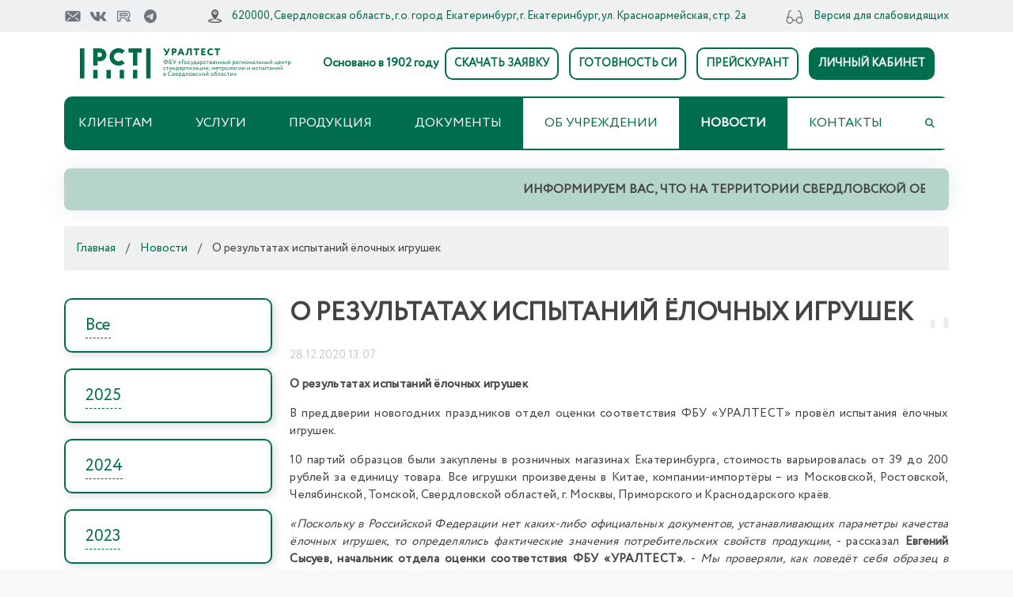

--- FILE ---
content_type: text/html; charset=UTF-8
request_url: https://www.uraltest.ru/news/7748/
body_size: 24564
content:

<!DOCTYPE html>
<html lang="ru">
<head>

    <meta charset="UTF-8" />
    <meta content="width=device-width, initial-scale=1.0" name="viewport">
    <title>О результатах испытаний ёлочных игрушек</title>
    <meta http-equiv="Content-Type" content="text/html; charset=UTF-8" />
<meta name="keywords" content="О результатах испытаний ёлочных игрушек" />
<meta name="description" content="В преддверии новогодних праздников отдел оценки соответствия ФБУ «УРАЛТЕСТ» провёл испытания ёлочных игрушек." />
<link href="/bitrix/cache/css/ig/uraltest/kernel_main/kernel_main_v1.css?175220883028845" type="text/css"  rel="stylesheet" />
<link href="/bitrix/cache/css/ig/uraltest/template_66f20e9ed846a795803c1ec95cad4459/template_66f20e9ed846a795803c1ec95cad4459_v1.css?1766583573913766" type="text/css"  data-template-style="true" rel="stylesheet" />
<script type="text/javascript">if(!window.BX)window.BX={};if(!window.BX.message)window.BX.message=function(mess){if(typeof mess=='object') for(var i in mess) BX.message[i]=mess[i]; return true;};</script>
<script type="text/javascript">(window.BX||top.BX).message({'JS_CORE_LOADING':'Загрузка...','JS_CORE_NO_DATA':'- Нет данных -','JS_CORE_WINDOW_CLOSE':'Закрыть','JS_CORE_WINDOW_EXPAND':'Развернуть','JS_CORE_WINDOW_NARROW':'Свернуть в окно','JS_CORE_WINDOW_SAVE':'Сохранить','JS_CORE_WINDOW_CANCEL':'Отменить','JS_CORE_WINDOW_CONTINUE':'Продолжить','JS_CORE_H':'ч','JS_CORE_M':'м','JS_CORE_S':'с','JSADM_AI_HIDE_EXTRA':'Скрыть лишние','JSADM_AI_ALL_NOTIF':'Показать все','JSADM_AUTH_REQ':'Требуется авторизация!','JS_CORE_WINDOW_AUTH':'Войти','JS_CORE_IMAGE_FULL':'Полный размер'});</script>
<script type="text/javascript">(window.BX||top.BX).message({'LANGUAGE_ID':'ru','FORMAT_DATE':'DD.MM.YYYY','FORMAT_DATETIME':'DD.MM.YYYY HH:MI:SS','COOKIE_PREFIX':'BITRIX_SM','SERVER_TZ_OFFSET':'18000','SITE_ID':'ig','SITE_DIR':'/','USER_ID':'','SERVER_TIME':'1768925257','USER_TZ_OFFSET':'0','USER_TZ_AUTO':'Y','bitrix_sessid':'9d0d5e1d8f0066c4447f12f8f929d6ad'});</script>

<script type="text/javascript"  src="/bitrix/cache/js/ig/uraltest/kernel_main/kernel_main_v1.js?1763380641344539"></script>
<script type="text/javascript"  src="/bitrix/cache/js/ig/uraltest/kernel_main_polyfill_promise/kernel_main_polyfill_promise_v1.js?17520623272506"></script>
<script type="text/javascript" src="/bitrix/js/main/loadext/loadext.min.js?1538045166717"></script>
<script type="text/javascript" src="/bitrix/js/main/loadext/extension.min.js?15380451661205"></script>
<script type="text/javascript" src="/bitrix/js/main/jquery/jquery-1.8.3.min.js?152932138593637"></script>
<script type="text/javascript">BX.setJSList(['/bitrix/js/main/core/core.js','/bitrix/js/main/core/core_promise.js','/bitrix/js/main/core/core_ajax.js','/bitrix/js/main/utils.js','/bitrix/js/main/core/core_fx.js','/bitrix/js/main/json/json2.min.js','/bitrix/js/main/core/core_ls.js','/bitrix/js/main/core/core_popup.js','/bitrix/js/main/session.js','/bitrix/js/main/core/core_window.js','/bitrix/js/main/core/core_date.js','/bitrix/js/main/rating_like.js','/bitrix/js/main/core/core_timer.js','/bitrix/js/main/dd.js','/bitrix/js/main/polyfill/promise/js/promise.js']); </script>
<script type="text/javascript">BX.setCSSList(['/bitrix/js/main/core/css/core.css','/bitrix/js/main/core/css/core_popup.css','/bitrix/js/main/core/css/core_date.css','/local/templates/uraltest/components/bitrix/menu/horizontal_multilevel3/style.css','/local/templates/uraltest/components/innet/innet.feedback/callback_vac/style.css','/local/templates/uraltest/components/innet/innet.messages/callback2/style.css','/local/templates/uraltest/components/innet/innet.messages/popup/style.css','/local/templates/uraltest/components/innet/innet.messages/popup_centrifuga/style.css','/local/templates/uraltest/styles.css','/local/templates/uraltest/assets/css/bootstrap.css','/local/templates/uraltest/assets/vendor/datatables/dataTables.bootstrap4.min.css','/local/templates/uraltest/assets/vendor/fontawesome-free/css/all.min.css','/local/templates/uraltest/assets/vendor/animate.css/animate.min.css','/local/templates/uraltest/assets/vendor/aos/aos.css','/local/templates/uraltest/assets/vendor/bootstrap/css/bootstrap.min.css','/local/templates/uraltest/assets/vendor/bootstrap/css/bootstrap-extended.css','/local/templates/uraltest/assets/vendor/bootstrap-icons/bootstrap-icons.css','/local/templates/uraltest/assets/vendor/boxicons/css/boxicons.min.css','/local/templates/uraltest/assets/vendor/glightbox/css/glightbox.min.css','/local/templates/uraltest/assets/vendor/swiper/swiper-bundle.min.css','/local/templates/uraltest/assets/css/style.css']); </script>

<script type="text/javascript">var _ba = _ba || []; _ba.push(["aid", "b4506381ba526404752b78dff5de4c69"]); _ba.push(["host", "www.uraltest.ru"]); (function() {var ba = document.createElement("script"); ba.type = "text/javascript"; ba.async = true;ba.src = (document.location.protocol == "https:" ? "https://" : "http://") + "bitrix.info/ba.js";var s = document.getElementsByTagName("script")[0];s.parentNode.insertBefore(ba, s);})();</script>

        <script>
        let heightfromtop = 20;
    </script>
    <!-- Favicons -->
    <link href="/local/templates/uraltest/assets/img/favicon.png" rel="icon">
    <link href="/local/templates/uraltest/assets/img/apple-touch-icon.png" rel="apple-touch-icon">

    <!-- Google Fonts -->
    <!--<link href="https://fonts.googleapis.com/css?family=Circe:300,300i,400,400i,600,600i,700,700i" rel="stylesheet">-->
        
    <!-- Vendor CSS Files -->
        <!-- Template Main CSS File -->
    

    <script src="/local/templates/uraltest/js/vendor.js"></script>
    <script src="/local/templates/uraltest/assets/vendor/js/vendors.min.js"></script>
    <script src="/local/templates/uraltest/assets/vendor/js/switchery.min.js"></script>

    <!-- Vendor JS Files -->
    <script src="/local/templates/uraltest/assets/vendor/purecounter/purecounter_vanilla.js"></script>
    <script src="/local/templates/uraltest/assets/vendor/aos/aos.js"></script>
    <script src="/local/templates/uraltest/assets/vendor/bootstrap/js/bootstrap.bundle.min.js"></script>
    <script src="/local/templates/uraltest/assets/vendor/glightbox/js/glightbox.min.js"></script>
    <script src="/local/templates/uraltest/assets/vendor/swiper/swiper-bundle.min.js"></script>
    <script src="/local/templates/uraltest/assets/vendor/php-email-form/validate.js"></script>

    <script src="/local/templates/uraltest/js/jquery-2.2.4.min.js"></script>
    <script src="/local/templates/uraltest/assets/vendor/datatable/jquery.dataTables.min.js"></script>
    <script src="/local/templates/uraltest/assets/vendor/datatable/dataTables.bootstrap4.min.js"></script>

</head>
<div id="preloader"></div>
<body>
<!-- ======= Top Bar ======= -->
<div id="topbar" class="d-flex align-items-center fixed-top">
    <div class="container d-flex align-items-center justify-content-center justify-content-md-between">
        <div class="align-items-center d-none d-sm-flex d-lg-flex">
            <!--<a href="/new/page.html" class="twitter"><i class="bx bxl-twitter"></i></a>
<a href="/new/page.html" class="facebook"><i class="bx bxl-facebook"></i></a>-->
<!--<a href="https://www.youtube.com/channel/UCR5OZKFWVMA1Cm0HUeTsZcA" class="youtube"><i class="bx bxl-youtube"></i></a>-->
<a target="_blank" href="mailto:uraltest@uraltest.ru" class="ico-top min-ico"><img class="bx" src="/local/templates/uraltest/assets/images/icon-email.png"></a>
<a target="_blank" href="https://vk.com/fbu_uraltest" class="ico-top min-ico"><img class="bx"src="/local/templates/uraltest/assets/images/icon-vk.png"></a>
<a target="_blank" href="https://rutube.ru/channel/24614260/" class="ico-top min-ico"><img class="bx" src="/local/templates/uraltest/assets/images/icon-ru.png"></a>
<a target="_blank" href="https://t.me/uraltestcsm" class="ico-top"><img class="bx" src="/local/templates/uraltest/assets/images/icon-tg.png"></i></a>
<!--<a href="/upload/iblock_rss_87.xml" class="rss"><i class="bx bxl-rss"></i></a>-->

        </div>
        <div class="d-flex align-items-center">
            <i class="bi bi-address"></i> <a class="link-address" href="/ob-uchrezhdenii/kontakty/">620000, Свердловская область, г.о. город Екатеринбург, г. Екатеринбург, ул. Красноармейская, стр. 2а</a>
        </div>
        <div class="d-flex d-none d-md-flex align-items-center">
            <i class="bi bi-see"></i> <a href="/news/7748/index.php?special_version=Y">Версия для слабовидящих</a>
        </div>
    </div>
</div>

<!-- ======= Header ======= -->
<header id="header" class="fixed-top">

    <div id="panel"></div>
    <div class="container d-flex align-items-center leftblock">
        <div class="header-center-block">
            <a href="/" class="logo me-auto">
                                <img src="/local/templates/uraltest/assets/images/logo_uraltest.png">
                <span class="osnovano_logo">Основано в 1902 году</span>
            </a>
            <span class="phone-desctop">
                   <span class="osnovano_text_m">Основано в 1902 году</span>

                <i class="bi bi-phone"></i>
                +7 (343) 236-30-15
            </span>
            <span class="osnovano_text">Основано в 1902 году</span>
            <span class="appointment-phone">
+7 (343) 236-30-15          </span>

            <div class="justify-content-end header-end-block header-fullscreen-block">

        
                <a href="/upload/iblock/d97/%D0%97%D0%B0%D1%8F%D0%B2%D0%BA%D0%B0%20%D0%BD%D0%B0%20%D0%BC%D0%B5%D1%82%D1%80.%20%D1%83%D1%81%D0%BB%D1%83%D0%B3%D0%B8%20(%D0%BF%D0%BE%D0%B2%D0%B5%D1%80%D0%BA%D0%B0,%20%D0%BA%D0%B0%D0%BB%D0%B8%D0%B1%D1%80%D0%BE%D0%B2%D0%BA%D0%B0%20%D0%A1%D0%98,%20%D0%B0%D1%82%D1%82%D0%B5%D1%81%D1%82.%20%D0%98%D0%9E)%20(2).xlsx" id="openlink" class="appointment-btn-white scrollto">СКАЧАТЬ ЗАЯВКУ</a>
                                <a href="/services/proverka-oplatyi-schetov-i-gotovnosti-sredstv-izmereniy/" class="appointment-btn-white scrollto">ГОТОВНОСТЬ СИ</a>
                            <a href="/services/elektronnyiy-preyskurant/" class="appointment-btn-white scrollto">ПРЕЙСКУРАНТ</a>
                            <a href="https://lk.uraltest.ru/" class="appointment-btn scrollto">ЛИЧНЫЙ КАБИНЕТ</a>
            
            </div>
        </div>
    </div>

    <div id="bottombar"  class="d-flex container  align-items-center">
        <nav id="navbar" class="navbar order-last order-lg-0 align-items-end justify-content-end">

            <ul class="align-items-center justify-content-center border-nav">
                <li class="mobile-search" style="display:none;">
                    <div class="search-form">
    <form action="/search/index.php">
        <input class="filter" type="text" name="q" value="" size="15" maxlength="50" placeholder="Введите название файла или текста" />&nbsp;<input class=" btn-more-info" name="s" type="submit" value="Поиск" />
    </form>
</div>
                </li>
                <li class="justify-content-end header-end-block header-fullscreen-block">
              <span class="appointment-phone">
                +7 (343) 236-30-15              </span>
                
                <a href="/upload/iblock/d97/%D0%97%D0%B0%D1%8F%D0%B2%D0%BA%D0%B0%20%D0%BD%D0%B0%20%D0%BC%D0%B5%D1%82%D1%80.%20%D1%83%D1%81%D0%BB%D1%83%D0%B3%D0%B8%20(%D0%BF%D0%BE%D0%B2%D0%B5%D1%80%D0%BA%D0%B0,%20%D0%BA%D0%B0%D0%BB%D0%B8%D0%B1%D1%80%D0%BE%D0%B2%D0%BA%D0%B0%20%D0%A1%D0%98,%20%D0%B0%D1%82%D1%82%D0%B5%D1%81%D1%82.%20%D0%98%D0%9E)%20(2).xlsx" id="openlink" class="appointment-btn-white scrollto">СКАЧАТЬ ЗАЯВКУ</a>
                                <a href="/services/proverka-oplatyi-schetov-i-gotovnosti-sredstv-izmereniy/" class="appointment-btn-white scrollto">ГОТОВНОСТЬ СИ</a>
                            <a href="/services/elektronnyiy-preyskurant/" class="appointment-btn-white scrollto">ПРЕЙСКУРАНТ</a>
                            <a href="https://lk.uraltest.ru/" class="appointment-btn scrollto">ЛИЧНЫЙ КАБИНЕТ</a>
            
                </li>

    

<li class=" first-nav  dropdown  ">
	<a href="#" class="nav-link scrollto">
        Клиентам    </a>

<ul>		
									
	<li><a href="/services/priem-si-na-poverku/" class="parent has-submenu">Прием СИ на поверку/калибровку, ИО на аттестацию, оформление сопутствующих документов</a>

		<ul>		
											
				
			
<li><a href="/services/priem-si-na-poverku/oformlenie-dogovora-kommercheskogo-predlozheniya/">Оформление договора, коммерческого предложения, счета, обеспечение участия в конкурсах</a></li>

														
				
			
<li><a href="/services/priem-si-na-poverku/poryadok-priema-sredstv-izmereniy-na-poverku/">Порядок приема на поверку/калибровку средств измерений (СИ), испытательного оборудования (ИО) на аттестацию</a></li>

														
				
			
<li><a href="/services/priem-si-na-poverku/stoimost-i-sroki-vypolneniya-rabot/">Стоимость и сроки выполнения работ</a></li>

														
				
			
<li><a href="/services/priem-si-na-poverku/usloviya-po-dostavke-si/">Работа с транспортными компаниями</a></li>

														
				
			
<li><a href="/services/priem-si-na-poverku/vyezdnoy-priem-si/">Выездной прием СИ/ИО</a></li>

														
				
			
<li><a href="/services/priem-si-na-poverku/punkt-priema-si-v-g-sredneuralske/">Пункт приема СИ в г.&nbsp;Среднеуральске</a></li>

												
</ul></li>
		
				
			
<li><a href="/services/zapis-na-sdachu-ili-poluchenie-sredstv-izmereniy/">Запись на сдачу или получение СИ/ИО</a></li>

														
				
			
<li><a href="/services/proverka-oplatyi-schetov-i-gotovnosti-sredstv-izmereniy/">Проверка оплаты счетов и готовности СИ/ИО</a></li>

														
				
			
<li><a href="/services/elektronnyiy-preyskurant/">Электронный прейскурант</a></li>

												
	<li><a href="/services/catalog/" class="parent has-submenu">Продукция</a>

		<ul>		
											
				
			
<li><a href="/services/catalog/izmeritelnoe_i_etalonnoe_oborudovanie/">Измерительное и эталонное оборудование</a></li>

														
				
			
<li><a href="/services/catalog/standartnye_obraztsy/">Стандартные образцы</a></li>

												
</ul></li>

	<li><a href="/meropriyatiya/100-luchshikh-tovarov-rossii/" class="parent has-submenu">Мероприятия</a>

		<ul>		
									
	<li><a href="/meropriyatiya/100-luchshikh-tovarov-rossii/fotootchet/" class="parent has-submenu">Фотоотчет</a>

		<ul>		
											
				
			
<li><a href="/meropriyatiya/100-luchshikh-tovarov-rossii/fotootchet/2025/">2025</a></li>

														
				
			
<li><a href="/meropriyatiya/100-luchshikh-tovarov-rossii/fotootchet/2024/">2024</a></li>

														
				
			
<li><a href="/meropriyatiya/100-luchshikh-tovarov-rossii/fotootchet/2023/">2023</a></li>

														
				
			
<li><a href="/meropriyatiya/100-luchshikh-tovarov-rossii/fotootchet/2021/">2021</a></li>

														
				
			
<li><a href="/meropriyatiya/100-luchshikh-tovarov-rossii/fotootchet/2019/">2019</a></li>

														
				
			
<li><a href="/meropriyatiya/100-luchshikh-tovarov-rossii/fotootchet/2018/">2018</a></li>

												
</ul></li>

	<li><a href="/meropriyatiya/100-luchshikh-tovarov-rossii/zolotaya-sotnya/" class="parent has-submenu">Золотая сотня</a>

		<ul>		
											
				
			
<li><a href="/meropriyatiya/100-luchshikh-tovarov-rossii/zolotaya-sotnya/2025/">2025</a></li>

														
				
			
<li><a href="/meropriyatiya/100-luchshikh-tovarov-rossii/zolotaya-sotnya/2024/">2024</a></li>

														
				
			
<li><a href="/meropriyatiya/100-luchshikh-tovarov-rossii/zolotaya-sotnya/2023/">2023</a></li>

														
				
			
<li><a href="/meropriyatiya/100-luchshikh-tovarov-rossii/zolotaya-sotnya/2022/">2022</a></li>

														
				
			
<li><a href="/meropriyatiya/100-luchshikh-tovarov-rossii/zolotaya-sotnya/2021/">2021</a></li>

														
				
			
<li><a href="/meropriyatiya/100-luchshikh-tovarov-rossii/zolotaya-sotnya/2019/">2019</a></li>

														
				
			
<li><a href="/meropriyatiya/100-luchshikh-tovarov-rossii/zolotaya-sotnya/2018/">2018</a></li>

														
				
			
<li><a href="/meropriyatiya/100-luchshikh-tovarov-rossii/zolotaya-sotnya/2017/">2017</a></li>

												
</ul></li>

	<li><a href="/meropriyatiya/100-luchshikh-tovarov-rossii/laureaty/" class="parent has-submenu">Лауреаты</a>

		<ul>		
											
				
			
<li><a href="/meropriyatiya/100-luchshikh-tovarov-rossii/laureaty/2025/">2025</a></li>

														
				
			
<li><a href="/meropriyatiya/100-luchshikh-tovarov-rossii/laureaty/2024/">2024</a></li>

														
				
			
<li><a href="/meropriyatiya/100-luchshikh-tovarov-rossii/laureaty/2023/">2023</a></li>

														
				
			
<li><a href="/meropriyatiya/100-luchshikh-tovarov-rossii/laureaty/2022/">2022</a></li>

														
				
			
<li><a href="/meropriyatiya/100-luchshikh-tovarov-rossii/laureaty/2021/">2021</a></li>

														
				
			
<li><a href="/meropriyatiya/100-luchshikh-tovarov-rossii/laureaty/2019/">2019</a></li>

														
				
			
<li><a href="/meropriyatiya/100-luchshikh-tovarov-rossii/laureaty/2018/">2018</a></li>

														
				
			
<li><a href="/meropriyatiya/100-luchshikh-tovarov-rossii/laureaty/2017/">2017</a></li>

												
</ul></li>

	<li><a href="/meropriyatiya/100-luchshikh-tovarov-rossii/diplomanty/" class="parent has-submenu">Дипломанты</a>

		<ul>		
											
				
			
<li><a href="/meropriyatiya/100-luchshikh-tovarov-rossii/diplomanty/2025/">2025</a></li>

														
				
			
<li><a href="/meropriyatiya/100-luchshikh-tovarov-rossii/diplomanty/2024/">2024</a></li>

														
				
			
<li><a href="/meropriyatiya/100-luchshikh-tovarov-rossii/diplomanty/2023/">2023</a></li>

														
				
			
<li><a href="/meropriyatiya/100-luchshikh-tovarov-rossii/diplomanty/2022/">2022</a></li>

														
				
			
<li><a href="/meropriyatiya/100-luchshikh-tovarov-rossii/diplomanty/2021/">2021</a></li>

														
				
			
<li><a href="/meropriyatiya/100-luchshikh-tovarov-rossii/diplomanty/2019/">2019</a></li>

														
				
			
<li><a href="/meropriyatiya/100-luchshikh-tovarov-rossii/diplomanty/2018/">2018</a></li>

														
				
			
<li><a href="/meropriyatiya/100-luchshikh-tovarov-rossii/diplomanty/2017/">2017</a></li>

												
</ul></li>

	<li><a href="/meropriyatiya/100-luchshikh-tovarov-rossii/spisok-nagrazhdennykh-za-dostizheniya-v-oblasti-kachestva/" class="parent has-submenu">Список награжденных за достижения<br> в области качества</a>

		<ul>		
											
				
			
<li><a href="/meropriyatiya/100-luchshikh-tovarov-rossii/spisok-nagrazhdennykh-za-dostizheniya-v-oblasti-kachestva/2025/">2025</a></li>

														
				
			
<li><a href="/meropriyatiya/100-luchshikh-tovarov-rossii/spisok-nagrazhdennykh-za-dostizheniya-v-oblasti-kachestva/2024/">2024</a></li>

														
				
			
<li><a href="/meropriyatiya/100-luchshikh-tovarov-rossii/spisok-nagrazhdennykh-za-dostizheniya-v-oblasti-kachestva/2023/">2023</a></li>

														
				
			
<li><a href="/meropriyatiya/100-luchshikh-tovarov-rossii/spisok-nagrazhdennykh-za-dostizheniya-v-oblasti-kachestva/2022/">2022</a></li>

														
				
			
<li><a href="/meropriyatiya/100-luchshikh-tovarov-rossii/spisok-nagrazhdennykh-za-dostizheniya-v-oblasti-kachestva/2021/">2021</a></li>

														
				
			
<li><a href="/meropriyatiya/100-luchshikh-tovarov-rossii/spisok-nagrazhdennykh-za-dostizheniya-v-oblasti-kachestva/2019/">2019</a></li>

														
				
			
<li><a href="/meropriyatiya/100-luchshikh-tovarov-rossii/spisok-nagrazhdennykh-za-dostizheniya-v-oblasti-kachestva/2018/">2018</a></li>

														
				
			
<li><a href="/meropriyatiya/100-luchshikh-tovarov-rossii/spisok-nagrazhdennykh-za-dostizheniya-v-oblasti-kachestva/2017/">2017</a></li>

												
</ul></li>

	<li><a href="/meropriyatiya/100-luchshikh-tovarov-rossii/spisok-nagrazhdennykh-znakom-otlichnik-kachestva/" class="parent has-submenu">Список награжденных знаком отличник качества</a>

		<ul>		
											
				
			
<li><a href="/meropriyatiya/100-luchshikh-tovarov-rossii/spisok-nagrazhdennykh-znakom-otlichnik-kachestva/2025/">2025</a></li>

														
				
			
<li><a href="/meropriyatiya/100-luchshikh-tovarov-rossii/spisok-nagrazhdennykh-znakom-otlichnik-kachestva/2024/">2024</a></li>

														
				
			
<li><a href="/meropriyatiya/100-luchshikh-tovarov-rossii/spisok-nagrazhdennykh-znakom-otlichnik-kachestva/2023/">2023</a></li>

														
				
			
<li><a href="/meropriyatiya/100-luchshikh-tovarov-rossii/spisok-nagrazhdennykh-znakom-otlichnik-kachestva/2022/">2022</a></li>

														
				
			
<li><a href="/meropriyatiya/100-luchshikh-tovarov-rossii/spisok-nagrazhdennykh-znakom-otlichnik-kachestva/2021/">2021</a></li>

														
				
			
<li><a href="/meropriyatiya/100-luchshikh-tovarov-rossii/spisok-nagrazhdennykh-znakom-otlichnik-kachestva/2019/">2019</a></li>

														
				
			
<li><a href="/meropriyatiya/100-luchshikh-tovarov-rossii/spisok-nagrazhdennykh-znakom-otlichnik-kachestva/2018/">2018</a></li>

														
				
			
<li><a href="/meropriyatiya/100-luchshikh-tovarov-rossii/spisok-nagrazhdennykh-znakom-otlichnik-kachestva/2017/">2017</a></li>

												
</ul></li>

	<li><a href="/meropriyatiya/100-luchshikh-tovarov-rossii/luchshie-tovary-sverdlovskoy-oblasti/" class="parent has-submenu">Лучшие товары<br>Свердловской области</a>

		<ul>		
											
				
			
<li><a href="/meropriyatiya/100-luchshikh-tovarov-rossii/luchshie-tovary-sverdlovskoy-oblasti/2024/luch_tovary_2024.pdf?id=1">2024</a></li>

														
				
			
<li><a href="/meropriyatiya/100-luchshikh-tovarov-rossii/luchshie-tovary-sverdlovskoy-oblasti/2023/luch_tovary_2023.pdf">2023</a></li>

														
				
			
<li><a href="/meropriyatiya/100-luchshikh-tovarov-rossii/luchshie-tovary-sverdlovskoy-oblasti/2022/ЛУЧШИЕ ТОВАРЫ СВЕРДЛОВСКОЙ ОБЛАСТИ 2022.pdf">2022</a></li>

														
				
			
<li><a href="/meropriyatiya/100-luchshikh-tovarov-rossii/files/ЛУЧШИЕ ТОВАРЫ СВЕРДЛОВСКОЙ ОБЛАСТИ 2021_2.pdf">2021</a></li>

														
				
			
<li><a href="/meropriyatiya/100-luchshikh-tovarov-rossii/files/ЛУЧШИЕ ТОВАРЫ СВЕРДЛОВСКОЙ ОБЛАСТИ 2019.pdf">2019</a></li>

														
				
			
<li><a href="/meropriyatiya/100-luchshikh-tovarov-rossii/files/ЛУЧШИЕ ТОВАРЫ СВЕРДЛОВСКОЙ ОБЛАСТИ 2018.pdf">2018</a></li>

														
				
			
<li><a href="/meropriyatiya/100-luchshikh-tovarov-rossii/files/ЛУЧШИЕ_ТОВАРЫ_СВЕРДЛОВСКОЙ_ОБЛАСТИ.pdf">2017</a></li>

												
</ul></li>

	<li><a href="/meropriyatiya/100-luchshikh-tovarov-rossii/nagrady-i-prizy/" class="parent has-submenu">Награды и призы</a>

		<ul>		
											
				
			
<li><a href="/meropriyatiya/100-luchshikh-tovarov-rossii/nagrady-i-prizy/2025/">2025</a></li>

														
				
			
<li><a href="/meropriyatiya/100-luchshikh-tovarov-rossii/nagrady-i-prizy/2024/">2024</a></li>

												
</ul></li></ul></li>
		
				
			
<li><a href="/services/forum/">Форум</a></li>

														
				
			
<li><a href="/services/lichnyy-priem-grazhdan/">Личный прием граждан</a></li>

														
				
			
<li><a href="/services/voprosy-i-otvety/">Вопросы и ответы</a></li>

														
				
			
<li><a href="/services/besplatnaya-yuridicheskaya-pomoshch/">Бесплатная юридическая помощь</a></li>

												
</ul></li>
		
				
			
				<li class="  dropbox   "><a href="#" class="nav-link scrollto">Услуги</a>
                                            <div class="drop-box">
                            <div class="container">
                                
<!--<pre>--><!--</pre>-->

<div class="row mt-5 mt-lg-5">
                    
            <div class="col-12 col-md-12 col-lg-4 d-flex align-items-stretch mb-2 mb-lg-2 ">
                <div class="icon-box no-hover align-items-center" data-aos="fade-up" data-aos-delay="100">
                    <div class="d-flex align-items-center">
                        <div class="icon">
                            <img src="/local/templates/uraltest/assets/img/icon/icon1.png" class="imgIcon">
                            <!--<i class="fas fa-heartbeat"></i>-->
                        </div>
                        <p class="description pl-2"><a href="/services/priem-si-na-poverku/">Поверка и калибровка</a></p>
                    </div>
                    <div class="col-12 mt-4 submenu-block">
                        <ul>

                                    <!--<ul class="sub-menu">-->
                                                        <li><a href="/services/priem-si-na-poverku/oformlenie-dogovora-kommercheskogo-predlozheniya/">- Оформление договора, коммерческого предложения, счета, обеспечение участия в конкурсах</a>

                                                            </li>
                                                        <li><a href="/services/priem-si-na-poverku/poryadok-priema-sredstv-izmereniy-na-poverku/">- Порядок приема на поверку/калибровку средств измерений (СИ), испытательного оборудования (ИО) на аттестацию</a>

                                                            </li>
                                                        <li><a href="/services/priem-si-na-poverku/stoimost-i-sroki-vypolneniya-rabot/">- Стоимость и сроки выполнения работ</a>

                                                            </li>
                                                        <li><a href="/services/priem-si-na-poverku/usloviya-po-dostavke-si/">- Работа с транспортными компаниями</a>

                                                            </li>
                                                        <li><a href="/services/priem-si-na-poverku/vyezdnoy-priem-si/">- Выездной прием СИ/ИО</a>

                                                            </li>
                                                        <li><a href="/services/priem-si-na-poverku/punkt-priema-si-v-g-sredneuralske/">- Пункт приема СИ в г.&nbsp;Среднеуральске</a>

                                                            </li>
                                            <!--</ul>-->
                

                        </ul>
                    </div>
                </div>
            </div>
                    
            <div class="col-12 col-md-12 col-lg-4 d-flex align-items-stretch mb-2 mb-lg-2 ">
                <div class="icon-box no-hover align-items-center" data-aos="fade-up" data-aos-delay="100">
                    <div class="d-flex align-items-center">
                        <div class="icon">
                            <img src="/local/templates/uraltest/assets/img/icon/icon2.png" class="imgIcon">
                            <!--<i class="fas fa-heartbeat"></i>-->
                        </div>
                        <p class="description pl-2"><a href="/metrologiya/">Метрология</a></p>
                    </div>
                    <div class="col-12 mt-4 submenu-block">
                        <ul>

                                    <!--<ul class="sub-menu">-->
                                                        <li><a href="/metrologiya/poverka-i-kalibrovka-sredstv-izmereniy/">- Поверка и калибровка средств измерений</a>

                                                            </li>
                                                        <li><a href="/metrologiya/ispytaniya-sredstv-izmereniy-v-tselyakh-utverzhdeniya-tipa/">- Испытания средств измерений в целях утверждения типа</a>

                                                            </li>
                                                        <li><a href="/metrologiya/razrabotka-i-attestatsiya-metodik-metodov-izmereniy/">- Разработка и аттестация методик (методов) измерений</a>

                                                            </li>
                                                        <li><a href="/metrologiya/metrologicheskaya-ekspertiza/">- Метрологическая экспертиза</a>

                                                            </li>
                                                        <li><a href="/metrologiya/attestatsiya-kommercheskikh-uzlov-ucheta-prirodnogo-gaza/">- Аттестация коммерческих узлов учета природного газа</a>

                                                            </li>
                                                        <li><a href="/metrologiya/attestatsiya-ispytatelnogo-oborudovaniya/">- Аттестация испытательного оборудования</a>

                                                            </li>
                                                        <li><a href="/metrologiya/otsenka-sostoyaniya-izmereniy/">- Оценка состояния измерений</a>

                                                            </li>
                                                        <li><a href="/metrologiya/razrabotka-izgotovlenie-remont-i-tekhnicheskoe-obsluzhivanie-si-i-oborudovaniya/">- Разработка, изготовление, ремонт и техническое обслуживание СИ и оборудования</a>

                                                            </li>
                                                        <li><a href="/metrologiya/otsenka-kompetentnosti-v-chasti-vypolneniya-kalibrov/">- Оценка компетентности в части выполнения калибровочных работ в РСК</a>

                                                            </li>
                                                        <li><a href="/metrologiya/attestatsiya-etalonov/">- Аттестация эталонов</a>

                                                            </li>
                                                        <li><a href="/metrologiya/monitoring-and-informing-supervisory-authorities/">- Мониторинг и информирование надзорных органов об имеющихся нарушениях в области обеспечения единства измерений</a>

                                                            </li>
                                                        <li><a href="/metrologiya/metrologicheskiy-autsorsing/">- Метрологический аутсорсинг</a>

                                                            </li>
                                                        <li><a href="/metrologiya/vopros-otvet/">- Вопрос-ответ</a>

                                                            </li>
                                            <!--</ul>-->
                

                        </ul>
                    </div>
                </div>
            </div>
                    
            <div class="col-12 col-md-12 col-lg-4 d-flex align-items-stretch mb-2 mb-lg-2 ">
                <div class="icon-box no-hover align-items-center" data-aos="fade-up" data-aos-delay="100">
                    <div class="d-flex align-items-center">
                        <div class="icon">
                            <img src="/local/templates/uraltest/assets/img/icon/icon3.png" class="imgIcon">
                            <!--<i class="fas fa-heartbeat"></i>-->
                        </div>
                        <p class="description pl-2"><a href="/standartizatsiya/">Стандартизация</a></p>
                    </div>
                    <div class="col-12 mt-4 submenu-block">
                        <ul>

                                    <!--<ul class="sub-menu">-->
                                                        <li><a href="/standartizatsiya/rasprostranenie-ofitsialnykh-izdaniy-dokumentov-v-oblasti-standartizatsii/">- Распространение официальных изданий документов в области стандартизации</a>

                                                            </li>
                                                        <li><a href="/standartizatsiya/registratsiya-katalozhnykh-listov-produktsii-klp/">- Регистрация каталожных листов продукции (КЛП)</a>

                                                            </li>
                                                        <li><a href="/standartizatsiya/tk-419-gidropnevmoprivody-i-sistemy/">- ТК 419 «Гидропневмоприводы и системы»</a>

                                                            </li>
                                                        <li><a href="/standartizatsiya/okazanie-informatsionnykh-uslug/">- Оказание информационных услуг </a>

                                                            </li>
                                                        <li><a href="/standartizatsiya/razrabotka-nd-ekspertnye-uslugi/">- Разработка НД (экспертные услуги)</a>

                                                            </li>
                                                        <li><a href="/standartizatsiya/baza-katalozhnykh-listov-produktsii/">- База каталожных листов продукции (КЛП)</a>

                                                            </li>
                                                        <li><a href="/standartizatsiya/vopros-otvet/">- Вопрос - Ответ</a>

                                                            </li>
                                            <!--</ul>-->
                

                        </ul>
                    </div>
                </div>
            </div>
                    
            <div class="col-12 col-md-12 col-lg-4 d-flex align-items-stretch mb-2 mb-lg-2 ">
                <div class="icon-box no-hover align-items-center" data-aos="fade-up" data-aos-delay="100">
                    <div class="d-flex align-items-center">
                        <div class="icon">
                            <img src="/bitrix/templates/innet_corp2_6/images/content/zayvka-na-provedenie-ispytaniy.svg" class="imgIcon">
                            <!--<i class="fas fa-heartbeat"></i>-->
                        </div>
                        <p class="description pl-2"><a href="/ispytaniya/">Испытания</a></p>
                    </div>
                    <div class="col-12 mt-4 submenu-block">
                        <ul>

                                    <!--<ul class="sub-menu">-->
                                                        <li><a href="/ispytaniya/ispytaniya-nefteproduktov/">- Испытания нефтепродуктов</a>

                                                            </li>
                                                        <li><a href="/ispytaniya/ispytaniya-pishchevykh-produktov/">- Испытания пищевых продуктов, продовольственного сырья и воды</a>

                                                            </li>
                                                        <li><a href="/ispytaniya/ispytaniya-promyshlennykh-tovarov/">- Испытания промышленных товаров</a>

                                                            </li>
                                                        <li><a href="/ispytaniya/ekspertnye-raboty/">- Экспертные работы</a>

                                                            </li>
                                                        <li><a href="/ispytaniya/proizvodstvennyy-kontrol-fizicheskikh-i-khimicheskikh-faktorov/">- Производственный контроль физических и химических факторов</a>

                                                            </li>
                                                        <li><a href="/ispytaniya/kontrol-ekspluatatsionnykh-parametrov-i-kharakteristik-meditsinskikh/">- Контроль эксплуатационных параметров и характеристик медицинских рентгеновских аппаратов</a>

                                                            </li>
                                                        <li><a href="/ispytaniya/ispytaniya-na-elektromagnitnuyu-sovmestimost/">- Испытания на электромагнитную совместимость</a>

                                                            </li>
                                                        <li><a href="/ispytaniya/individualny-dozometricheski-kontrol/">- Индивидуальный дозиметрический контроль</a>

                                                            </li>
                                            <!--</ul>-->
                

                        </ul>
                    </div>
                </div>
            </div>
                    
            <div class="col-12 col-md-12 col-lg-4 d-flex align-items-stretch mb-2 mb-lg-2 ">
                <div class="icon-box no-hover align-items-center" data-aos="fade-up" data-aos-delay="100">
                    <div class="d-flex align-items-center">
                        <div class="icon">
                            <img src="/bitrix/templates/innet_corp2_6/images/content/poryadok-dogovorov.svg" class="imgIcon">
                            <!--<i class="fas fa-heartbeat"></i>-->
                        </div>
                        <p class="description pl-2"><a href="/sertifikatsiya/">Сертификация</a></p>
                    </div>
                    <div class="col-12 mt-4 submenu-block">
                        <ul>

                                    <!--<ul class="sub-menu">-->
                                                        <li><a href="/sertifikatsiya/sertifikatsiya-sistem-menedzhmenta/">- Сертификация систем менеджмента</a>

                                                            </li>
                                                        <li><a href="/sertifikatsiya/sertifikatsiya-produktsii/">- Сертификация продукции</a>

                                                            </li>
                                            <!--</ul>-->
                

                        </ul>
                    </div>
                </div>
            </div>
                        <div class="col-md-6 col-lg-4 d-flex align-items-stretch mb-2 mb-lg-2 mobile-dis">

        <div class="row ">
                                                                                                            
            <div class="col-md-12 col-lg-12 d-flex align-items-stretch mb-2 mb-lg-2 ">

                        <div class="icon-box no-hover align-items-center" data-aos="fade-up" data-aos-delay="100">
                            <div class="d-flex align-items-center">
                                <div class="icon"> <img src="/bitrix/templates/innet_corp2_6/images/content/priem-si.svg" class="imgIcon"></div>
                                <p class="description pl-2"><a href="/services/catalog/">Продукция</a></p>
                            </div>
                            <div class="col-12 mt-4 submenu-block">
                                <ul>

                                                                            <!--<ul class="sub-menu">-->
                                                                                    <li><a href="/services/catalog/izmeritelnoe_i_etalonnoe_oborudovanie/">Измерительное и эталонное оборудование</a>

                                                                                            </li>
                                                                                    <li><a href="/services/catalog/standartnye_obraztsy/">Стандартные образцы</a>

                                                                                            </li>
                                                                                <!--</ul>-->
                                    

                                </ul>
                            </div>
                        </div>
                    </div>
                                <div class="col-md-12 col-lg-12 d-flex align-items-stretch">
                <div class="mt-2 more-question-bg text-center text-white d-none d-lg-block d-md-none" data-aos="fade-up" data-aos-delay="700">
    <h2 class="mt-4 mb-4">Есть вопросы?</h2>
    <a class="appointment-btn-white callback" href="#callback_box" id="callback">Консультация по нашим услугам</a>
</div>
            </div>



        </div>

    </div>
</div>
                            </div>
                        </div>
                                        </li>
			
															
<li class="   dropdown  ">
	<a href="/services/catalog/" class="nav-link scrollto">
        Продукция    </a>

<ul>		
											
				
			
<li><a href="/services/catalog/izmeritelnoe_i_etalonnoe_oborudovanie/">Измерительное и эталонное оборудование</a></li>

														
				
			
<li><a href="/services/catalog/standartnye_obraztsy/">Стандартные образцы</a></li>

												
</ul></li>

<li class="   dropdown  ">
	<a href="/ob-uchrezhdenii/documents/" class="nav-link scrollto">
        Документы    </a>

<ul>		
											
				
			
<li><a href="/ob-uchrezhdenii/documents/politiki-kompanii/">Политики компании</a></li>

														
				
			
<li><a href="/ob-uchrezhdenii/documents/uchreditelnyie-dokumentyi/">Учредительные документы</a></li>

												
	<li><a href="/ob-uchrezhdenii/documents/attestatyi-i-sertifikatyi/" class="parent has-submenu">Аттестаты и сертификаты</a>

		<ul>		
											
				
			
<li><a href="/ob-uchrezhdenii/documents/attestatyi-i-sertifikatyi/poverka-sredstv-izmereniy/">Поверка средств измерений</a></li>

														
				
			
<li><a href="/ob-uchrezhdenii/documents/attestatyi-i-sertifikatyi/ispytaniya-sredstv-izmereniy-v-tselyakh-utverzhdeniya-tipa-metrologicheskaya-ekspertiza-i-attestatsi/">Испытания средств измерений в целях утверждения типа</a></li>

														
				
			
<li><a href="/ob-uchrezhdenii/documents/attestatyi-i-sertifikatyi/kalibrovka-sredstv-izmereniy-akkreditatsii-v-sisteme-kalibrovki-sredstv-izmereniy-pao-gazprom/">Калибровка средств измерений, аккредитации в Системе калибровки средств измерений ПАО "Газпром"</a></li>

														
				
			
<li><a href="/ob-uchrezhdenii/documents/attestatyi-i-sertifikatyi/metrologich-expertiza-attestacia-metodic-izmereniy/">Метрологическая экспертиза и аттестация методик (методов) измерений</a></li>

														
				
			
<li><a href="/ob-uchrezhdenii/documents/attestatyi-i-sertifikatyi/ispytaniya-produktsii-ispytaniya-i-izmereniya-v-oblasti-okhrany-truda-i-ekologii/">Испытания продукции, испытания и измерения в области охраны труда и экологии</a></li>

														
				
			
<li><a href="/ob-uchrezhdenii/documents/attestatyi-i-sertifikatyi/organ-po-sertifikatsii-sistem-menedzhmenta/">Орган по сертификации систем менеджмента</a></li>

														
				
			
<li><a href="/ob-uchrezhdenii/documents/attestatyi-i-sertifikatyi/izveshchenie-upolnomochennoy-ekspertnoy-organizatsii-v-rsk/">Извещение уполномоченной экспертной организации в РСК</a></li>

														
				
			
<li><a href="/ob-uchrezhdenii/documents/attestatyi-i-sertifikatyi/litsenziya-na-pravo-ekspluatatsii-radiatsionnykh-istochnikov/">Лицензия на право эксплуатации радиационных источников</a></li>

														
				
			
<li><a href="/ob-uchrezhdenii/documents/attestatyi-i-sertifikatyi/litsenziya-po-proizvodstvu-i-to-meditsinskoy-tekhniki/">Лицензия по производству и ТО медицинской техники</a></li>

														
				
			
<li><a href="/ob-uchrezhdenii/documents/attestatyi-i-sertifikatyi/litsenziya-v-oblasti-ispolzovaniya-istochnikov-ioniziruyushchego-izlucheniya/">Лицензия в области использования источников ионизирующего излучения</a></li>

														
				
			
<li><a href="/ob-uchrezhdenii/documents/attestatyi-i-sertifikatyi/ispytaniya-elektrooborudovaniya-elektroproduktsii/">Испытания электрооборудования (электропродукции)</a></li>

												
</ul></li>
		
				
			
<li><a href="/ob-uchrezhdenii/documents/finansovaya-otchyotnost/">Финансовая отчётность</a></li>

														
				
			
<li><a href="/ob-uchrezhdenii/documents/tipovye-dogovory/">Типовые договоры</a></li>

														
				
			
<li><a href="/ob-uchrezhdenii/documents/prochie-dokumentyi/">Прочие документы</a></li>

												
</ul></li>

<li class="nav-bro   dropdown  ">
	<a href="/ob-uchrezhdenii/" class="nav-link scrollto">
        Об учреждении    </a>

<ul>		
											
				
			
<li><a href="/ob-uchrezhdenii/struktura/">Структура</a></li>

														
				
			
<li><a href="/ob-uchrezhdenii/kontakty/">Контакты</a></li>

												
	<li><a href="/ob-uchrezhdenii/documents/" class="parent has-submenu">Документы</a>

		<ul>		
											
				
			
<li><a href="/ob-uchrezhdenii/documents/politiki-kompanii/">Политики компании</a></li>

														
				
			
<li><a href="/ob-uchrezhdenii/documents/uchreditelnyie-dokumentyi/">Учредительные документы</a></li>

												
	<li><a href="/ob-uchrezhdenii/documents/attestatyi-i-sertifikatyi/" class="parent has-submenu">Аттестаты и сертификаты</a>

		<ul>		
											
				
			
<li><a href="/ob-uchrezhdenii/documents/attestatyi-i-sertifikatyi/poverka-sredstv-izmereniy/">Поверка средств измерений</a></li>

														
				
			
<li><a href="/ob-uchrezhdenii/documents/attestatyi-i-sertifikatyi/ispytaniya-sredstv-izmereniy-v-tselyakh-utverzhdeniya-tipa-metrologicheskaya-ekspertiza-i-attestatsi/">Испытания средств измерений в целях утверждения типа</a></li>

														
				
			
<li><a href="/ob-uchrezhdenii/documents/attestatyi-i-sertifikatyi/kalibrovka-sredstv-izmereniy-akkreditatsii-v-sisteme-kalibrovki-sredstv-izmereniy-pao-gazprom/">Калибровка средств измерений, аккредитации в Системе калибровки средств измерений ПАО "Газпром"</a></li>

														
				
			
<li><a href="/ob-uchrezhdenii/documents/attestatyi-i-sertifikatyi/metrologich-expertiza-attestacia-metodic-izmereniy/">Метрологическая экспертиза и аттестация методик (методов) измерений</a></li>

														
				
			
<li><a href="/ob-uchrezhdenii/documents/attestatyi-i-sertifikatyi/ispytaniya-produktsii-ispytaniya-i-izmereniya-v-oblasti-okhrany-truda-i-ekologii/">Испытания продукции, испытания и измерения в области охраны труда и экологии</a></li>

														
				
			
<li><a href="/ob-uchrezhdenii/documents/attestatyi-i-sertifikatyi/organ-po-sertifikatsii-sistem-menedzhmenta/">Орган по сертификации систем менеджмента</a></li>

														
				
			
<li><a href="/ob-uchrezhdenii/documents/attestatyi-i-sertifikatyi/izveshchenie-upolnomochennoy-ekspertnoy-organizatsii-v-rsk/">Извещение уполномоченной экспертной организации в РСК</a></li>

														
				
			
<li><a href="/ob-uchrezhdenii/documents/attestatyi-i-sertifikatyi/litsenziya-na-pravo-ekspluatatsii-radiatsionnykh-istochnikov/">Лицензия на право эксплуатации радиационных источников</a></li>

														
				
			
<li><a href="/ob-uchrezhdenii/documents/attestatyi-i-sertifikatyi/litsenziya-po-proizvodstvu-i-to-meditsinskoy-tekhniki/">Лицензия по производству и ТО медицинской техники</a></li>

														
				
			
<li><a href="/ob-uchrezhdenii/documents/attestatyi-i-sertifikatyi/litsenziya-v-oblasti-ispolzovaniya-istochnikov-ioniziruyushchego-izlucheniya/">Лицензия в области использования источников ионизирующего излучения</a></li>

														
				
			
<li><a href="/ob-uchrezhdenii/documents/attestatyi-i-sertifikatyi/ispytaniya-elektrooborudovaniya-elektroproduktsii/">Испытания электрооборудования (электропродукции)</a></li>

												
</ul></li>
		
				
			
<li><a href="/ob-uchrezhdenii/documents/finansovaya-otchyotnost/">Финансовая отчётность</a></li>

														
				
			
<li><a href="/ob-uchrezhdenii/documents/tipovye-dogovory/">Типовые договоры</a></li>

														
				
			
<li><a href="/ob-uchrezhdenii/documents/prochie-dokumentyi/">Прочие документы</a></li>

												
</ul></li>
		
				
			
<li><a href="/ob-uchrezhdenii/zakupki/">Закупки</a></li>

														
				
			
<li><a href="/ob-uchrezhdenii/vakansii/">Сведения о вакантных должностях</a></li>

														
				
			
<li><a href="/ob-uchrezhdenii/bankovskie_rekvizityi/">Реквизиты компании</a></li>

														
				
			
<li><a href="/ob-uchrezhdenii/protivodeystvie-korruptsii/">Противодействие коррупции</a></li>

														
				
			
<li><a href="/ob-uchrezhdenii/press-sluzhba/">Пресс-служба</a></li>

												
</ul></li>
		
				
			
				<li class="nav-bro     root-item-selected"><a href="/news/" class="nav-link scrollto">Новости</a>
                                                        </li>
			
																	
				
			
				<li class="nav-bro     "><a href="/ob-uchrezhdenii/kontakty/" class="nav-link scrollto">Контакты</a>
                                                        </li>
			
															
<li class="nav-bro   dropdown last-nav ">
	<a href="/search/" class="nav-link scrollto">
        <i class="fas fa-search"></i>    </a>

<ul>		
											
				
			
<li><a href="/search/index.php">Поиск</a></li>

														
				
			
<li><a href="/search/map.php">Карта сайта</a></li>

															</ul></li>

            </ul>
            <i class="bi bi-list mobile-nav-toggle"></i>
        </nav><!-- .navbar -->

    </div>

    

    <div class="featured-services container mt-4 nmob">
    
        <div class="free-line  icon-box no-hover align-items-center ">
            <div class="free-hidden pl-4 pr-4">
                <div class="stroke__item ml-2 mr-2">
                    Информируем Вас, что на территории Свердловской области единственным учреждением, имеющим право распространения официальных документов по стандартизации через автоматизированную информационную систему - АИС "Распространение стандартов" (АИС "РСТ"), является ФБУ "Уралтест".
                    <a href="https://lk.uraltest.ru/new/upload/doc.pdf" target="_blank">Информационное письмо</a> (pdf, 418кб.)                </div>
            </div>
        </div>

    
        </div>

    
</header><!-- End Header -->

<!-- ======= About Us Section ======= -->
<section  id="navbar-page" class="navbar-page header">
    <div class="container" data-aos="fade-up">
        <ul class="bread-curbs"><li><a title="Главная" href="/">Главная</a></li> <li class="no-breadcrumb "><span>/</span></li> <li><a href="/news/" title="Новости">Новости</a></li> <li class="no-breadcrumb last-breadcrumb"><span>/</span></li> <li class="selected-breadcrumb"><span>О результатах испытаний ёлочных игрушек</span></li>
        </ul>
    </div>
</section><!-- End About Us Section -->
<main id="inner-main">
    <!-- ======= Featured Services Section ======= -->
    <section id="inner-page" class="inner-page pt-0 ">
        <div class="container" data-aos="fade-up">
            <div class="row">
                <div class="col-12 col-md-12 col-lg-3 left-col bx_catalog_line news_catalog_archive">
  <ul class="bx_catalog_line_ul list-questions">
	 	<li class="bbbb"><a href="/news/?day=all&clear_cache=Y" class="">Все</a></li>
                <li class="bbbb "><a href="/news/?year=2025&clear_cache=Y" class="">2025</a></li>
                      <li class="bbbb "><a href="/news/?year=2024&clear_cache=Y" class="">2024</a></li>
                      <li class="bbbb "><a href="/news/?year=2023&clear_cache=Y" class="">2023</a></li>
                      <li class="bbbb "><a href="/news/?year=2022&clear_cache=Y" class="">2022</a></li>
                      <li class="bbbb "><a href="/news/?year=2021&clear_cache=Y" class="">2021</a></li>
                      <li class="bbbb "><a href="/news/?year=2020&clear_cache=Y" class="">2020</a></li>
                      <li class="bbbb "><a href="/news/?year=2019&clear_cache=Y" class="">2019</a></li>
                      <li class="bbbb "><a href="/news/?year=2018&clear_cache=Y" class="">2018</a></li>
                      <li class="bbbb "><a href="/news/?year=2017&clear_cache=Y" class="">2017</a></li>
                      <li class="bbbb "><a href="/news/?year=2016&clear_cache=Y" class="">2016</a></li>
                      <li class="bbbb "><a href="/news/?year=2015&clear_cache=Y" class="">2015</a></li>
                      <li class="bbbb "><a href="/news/?year=2014&clear_cache=Y" class="">2014</a></li>
            
</ul>
    <style>
        .bx_catalog_line .bx_catalog_line_ul li.checked {
            background-color: #006E4C;
            color: #fff!important;
        }
        .bx_catalog_line .bx_catalog_line_ul li.checked a {
            color: #fff!important;
        }
    </style>
</div>

<div class="content_right">
    <div class="section-title mb-4 inner-title">
        <h2>О результатах испытаний ёлочных игрушек</h2>
    </div>
	



<div class="data">28.12.2020 13:07</div>
<p><p>
 <b>О результатах испытаний ёлочных игрушек</b>
</p>
<p style="text-align: justify;">
	 В преддверии новогодних праздников отдел оценки соответствия ФБУ «УРАЛТЕСТ» провёл испытания ёлочных игрушек.
</p>
<p style="text-align: justify;">
	 10 партий образцов были закуплены в розничных магазинах Екатеринбурга, стоимость варьировалась от 39 до 200 рублей за единицу товара. Все игрушки произведены в Китае, компании-импортёры – из Московской, Ростовской, Челябинской, Томской, Свердловской областей, г. Москвы, Приморского и Краснодарского краёв.
</p>
<p>
</p>
<p style="text-align: justify;">
 <i>«Поскольку в Российской Федерации нет каких-либо официальных документов, устанавливающих параметры качества ёлочных игрушек, то определялись фактические значения потребительских свойств продукции,</i>
	- рассказал <b>Евгений Сысуев, начальник отдела оценки соответствия ФБУ «УРАЛТЕСТ».</b> - <i>Мы проверяли, как поведёт себя образец в обычных бытовых ситуациях, а также наличие вредных химических соединений».</i>
</p>
<p style="text-align: center;">
 <i><img width="403" alt="Сотрудник лаборатории демонстрирует острую кромку разрушенной игрушки" src="/upload/medialibrary/663/Сотрудник%20лаборатории%20демонстрирует%20острую%20кромку%20разрушенной%20игрушки.jpg" height="717" title="Сотрудник лаборатории демонстрирует острую кромку разрушенной игрушки" class="zoom"><br>
 </i>
</p>
<p style="text-align: center;">
 <i>Рисунок 1.&nbsp;Сотрудник лаборатории демонстрирует острую кромку разрушенной игрушки</i>
</p>
<p>
	 Таким образом, испытания проводились по следующим показателям:
</p>
<ul class="spisok">
	<li>доступность и острота кромок после разрушения (можно ли пораниться о сломанную игрушку); </li>
	<li>сопротивление удару при свободном падении (разобьётся ли игрушка, если её уронить); </li>
	<li>устойчивость декоративных покрытий (осыпаются ли с игрушки блёстки и другие элементы украшения);</li>
	<li>интенсивность запаха (есть ли выраженный запах пластика или иные неприятные запахи); </li>
	<li>скорость распространения пламени (воспламеняется ли игрушка и с какой скоростью горит); </li>
	<li>содержание формальдегида, являющегося канцерогеном;</li>
	<li>сжимающее усилие (сломается ли игрушка, если на неё наступить);</li>
	<li>прочность на отрыв элемента крепления (легко ли оторвать петельку от игрушки); </li>
	<li>содержание фталатов, которые представляют собой токсичные химические соединения. </li>
</ul>
<p>
	 &nbsp;
</p>
<p style="text-align: justify;">
	 Поскольку на данную продукцию отсутствует не только нормативная документация на производство, но и на испытания, то методики исследований выбирались сотрудниками лаборатории, исходя из выбранного параметра и наиболее близкого вида товара.
</p>
<p>
	 &nbsp;
</p>
<p style="text-align: left;">
 <i>Таблица 1.</i>
</p>
<p style="text-align: center;">
 <img width="717" src="/upload/medialibrary/d4f/таблица%201.jpg" height="496" alt="таблица" title="таблица" class="zoom">
</p>
<p>
	 &nbsp;
</p>
<p>
	 По итогам испытаний получены следующие результаты:
</p>
<ul class="spisok">
	<li>90% образцов после разрушения не имеют доступных острых кромок, то есть игрушками нельзя порезаться, поцарапаться или уколоться;</li>
	<li>90% образцов выдерживает испытание падением, то есть игрушка не разрушается, от неё не откалываются части или элементы; </li>
	<li>Только 20% образцов обладают устойчивыми декоративным покрытием, с большинства игрушек осыпаются блёстки и маленькие детали;</li>
	<li>40% образцов имеют сильный запах пластика, по 30% - слабый и очень слабый; </li>
	<li>60% образцов являются самозатухающими, то есть пожаробезопасными; на прочих игрушках пламя распространяется со скоростью от 1 до 9 мм/сек., из них одна проба показала способность к плавлению и отделению горящих капель материала; </li>
	<li>В 40% образцов обнаружен высокий уровень содержания формальдегида (в одной игрушке зафиксировано превышение в 27 раз по сравнению с остальными);</li>
	<li>В 40% образцов отсутствует сопротивление сжатию в связи с особенностями материала, из которого они изготовлены; в 60% случаев разрушение игрушки происходило при сжимающем усилии от 6,8 до 22,4 кг; </li>
	<li>Усилие, при котором крепление отрывалось от игрушки, составило от 0,83 до 2,37 кг;</li>
	<li> В 100% образцов фталаты не обнаружены.</li>
</ul>
<p>
</p>
<p style="text-align: center;">
	 &nbsp;<img width="538" alt="Определение наличия порезов на специальной пленке, имитирующей человеческую кожу" src="/upload/medialibrary/a2f/Определение%20наличия%20порезов%20на%20специальной%20пленке,%20имитирующей%20человеческую%20кожу.jpg" height="704" title="Определение наличия порезов на специальной пленке, имитирующей человеческую кожу" class="zoom">
</p>
<p style="text-align: center;">
 <i>Рисунок 2. Определение наличия порезов на специальной пленке, имитирующей человеческую кожу</i>
</p>
<p style="text-align: justify;">
	 В целом ни один образец не продемонстрировал удовлетворительные потребительские свойства по всем видам испытаний. Повторимся – в России нет действующих нормативных документов, которые бы устанавливали параметры качества и безопасности ёлочных игрушек, а также методы испытаний на соответствие данным критериям, поэтому нельзя сделать однозначные и категоричные выводы о пригодности этой продукции к использованию. Учитывая тот факт, что чаще всего квартиры к Новому году украшают семьи с детьми, и последние принимают в этом посильное участие в соответствии с возрастом, то к выбору новогодней атрибутики надо относиться со вниманием.
</p>
<p>
</p>
<p style="text-align: justify;">
	 Согласно общепринятым нормам, показатели силы кисти правой руки у мальчиков 8-11 лет составляют от 13 до 18,5 кг, то есть большинство исследованных образцов могут достаточно легко сломать дети младшего школьного возраста, не говоря уже об отрыве петельки. А если на такую игрушку наступит взрослый, то она точно разрушится.
</p>
<p style="text-align: justify;">
	 Сложно говорить о содержании формальдегида, уровне запаха и скорости возгорания образцов. Технический регламент Таможенного союза ТР ТС 008/2011 «О безопасности игрушек» устанавливает для любых материалов, из которых изготавливаются игрушки, уровень миграции формальдегида в водной среде не более 0,1 мг/дм³. П. 2.1 того же нормативного документа предписывает, что «Интенсивность запаха игрушки в естественных условиях и водной вытяжке не должна превышать 1 балла в игрушках, предназначенных для детей до 1 года, 2 баллов - для детей старше 1 года. Интенсивность запаха образца и водной вытяжки игрушек для детей старше 3 лет не должна превышать 2 баллов».
</p>
<p>
</p>
<p style="text-align: justify;">
	 Если бы результаты испытаний сопоставлялись с ТР ТС 008/2011, то почти половина образцов была бы признана небезопасной по уровню запаха и превышению допустимых показателей формальдегида, причём две пробы из десяти – по обоим параметрам сразу. Но ёлочные игрушки являются изделием, на которые не распространяются требования данного технического регламента, а ведь содержание формальдегида превысило допустимые значения в 2.16, 2.2, 6.83 и 27.4 раз!
</p>
<p style="text-align: center;">
 <img width="403" alt="Подготовка к испытаниям по определению формальдегида" src="/upload/medialibrary/bdb/Пробоподготовка%20к%20испытаниям%20по%20определению%20формальдегида.jpg" height="717" title="Подготовка к испытаниям по определению формальдегида" class="zoom">
</p>
<p style="text-align: center;">
 <i>Рисунок 3. Подготовка к испытаниям по определению формальдегида</i>
</p>
<p>
</p>
<p style="text-align: justify;">
	 Что касается скорости распространения пламени – это один из важнейших показателей. Новогодние праздники, к сожалению, много лет являются самым пожароопасным периодом. По статистике МЧС количество возгораний увеличивается вдвое по сравнению с обычными днями. При коротком замыкании электрогирлянды или неосторожным обращением с пиротехникой качественные <a href="https://www.uraltest.ru/o_kompanii/press-sluzhba/?PAGEN_1=3&SIZEN_1=10">ёлки</a>
	и украшения самозатухнут и не дадут развиться пожару. Но 40% исследованных образцов игрушек воспламеняются и плавятся, от горящих капель пенопласта огонь может перекинуться на ковёр, пол, вату под ёлкой, шторы, стены или мебель.
</p>
<p style="text-align: center;">
	 <iframe width="560" height="315" src="https://www.youtube.com/embed/gGTTREfRsBA" frameborder="0" allow="accelerometer; autoplay; clipboard-write; encrypted-media; gyroscope; picture-in-picture" allowfullscreen></iframe>
</p>
<p style="text-align: center;">
</p>
<p style="text-align: center;">
	 <iframe width="560" height="315" src="https://www.youtube.com/embed/fDOQ9MDJSkM" frameborder="0" allow="accelerometer; autoplay; clipboard-write; encrypted-media; gyroscope; picture-in-picture" allowfullscreen></iframe>
</p>
<p>
</p>
<p>
</p>
<p style="text-align: justify;">
 <i>«Возможно, кто-то из производителей или импортёров и хотел бы подтвердить качество продукции путём проведения добровольной сертификации, но сделать это довольно затруднительно и требует больших хлопот как раз из-за отсутствия российских нормативных документов,</i>
	- отметил <b>Дмитрий Кружков, инженер отдела оценки соответствия ФБУ «УРАЛТЕСТ».</b> – <i>Особенно в части проведения исследований, так как отечественные лаборатории могут быть не аккредитованы на испытания по критериям, предъявляемым к продукции в Китае».</i>
</p>
<p>
</p>
<p style="text-align: justify;">
	Поэтому хотелось бы обратить внимание технических комитетов по стандартизации, что  ощущается острая нехватка национальных стандартов сфере производства, оценки и подтверждения соответствия не только новогодней атрибутики, но и обширного перечня промышленных товаров. Так, за последний год специалисты ФБУ «УРАЛТЕСТ» столкнулись с аналогичной проблемой, проводя испытания стеклоомывающей незамерзающей жидкости и буксировочных автомобильных тросов.
</p>
<p>
 <b>Советы экспертов ФБУ «УРАЛТЕСТ» по выбору ёлочных игрушек:</b>
</p>
<p>
	 1.&nbsp;&nbsp;&nbsp;&nbsp;&nbsp;&nbsp; Продукция, на упаковке которой указан производитель, российская компания-импортер, её адрес и другая контактная информация, скорее всего, окажется более качественной.
</p>
<p>
	 2.&nbsp;&nbsp;&nbsp;&nbsp; Поинтересуйтесь у продавцов, на какой товар присутствует сертификат соответствия - ёлочные игрушки, имеющие документ добровольной системы сертификации, вызывают у специалистов больше доверия.
</p>
<p>
	 3.&nbsp;&nbsp;&nbsp;&nbsp; С точки зрения пожаробезопасности предпочтительней покупать полые шары из пластика, а не из пенопласта, так как последний является горючим и плавящимся материалом;
</p>
<p>
	 4.&nbsp;&nbsp;&nbsp;&nbsp; Не рекомендуем приобретать изделия с сильным запахом пластика или иным ярко выраженным химическим запахом.
</p>
<p>
	 5.&nbsp;&nbsp;&nbsp;&nbsp; Обратите внимание на визуальные маркеры качества изготовления самой игрушки и её упаковки: есть ли следы клея, острые края, стыки и так далее.
</p></p>

    <ul class="list-questions mt-4">
                        </ul>
    <p></p>

                <div id="heroCarouse2" data-bs-interval="5000" class="carousel slide" data-bs-ride="carousel" data-wrap="true">
        <ol id="hero-carousel-indicators" class="carousel-indicators">
                                </ol>
        <div class="carousel-inner" role="listbox">

            </div>
        <button class="carousel-control-prev" type="button" data-bs-target="#heroCarouse2" data-bs-slide="prev">
            <span class="carousel-control-prev-icon" aria-hidden="true"></span>
            <span class="visually-hidden">Previous</span>
        </button>
        <button class="carousel-control-next" type="button" data-bs-target="#heroCarouse2" data-bs-slide="next">
            <span class="carousel-control-next-icon" aria-hidden="true"></span>
            <span class="visually-hidden">Next</span>
        </button>
    </div>
<p></p>

<script src="https://vk.com/js/api/openapi.js?169" type="text/javascript"></script>
<script type="text/javascript">
    VK.init({
        apiId: 52182976,
        onlyWidgets: true
    });
    VK.Widgets.Subscribe('vk_subscribe', {mode: 0, soft: 0}, -88685229);
</script>

<div class="row bread-curbs">
    <div class="col-auto"><div id="vk_subscribe"></div></div>
    <div class="col-auto"><div id="vk_like"></div></div>
</div>

<script type="text/javascript">
    VK.Widgets.Like('vk_like');
</script>

</div>
 <br>        
    </div>
    </div>
    </section>
    </main>
            <!-- ======= Footer ======= -->
<footer id="footer" class="footer inner-page">
    <div class="section-title special-bg">
        <!--<div class="section-city">Екатеринбург</div>-->
    </div>
    <div class="footer-top">
        <div class="container">

            <div class="row">

                <div class="col-lg-3 col-md-6">
                    <div class="footer-info pt-5">
                        <a href="/" class="logo me-auto">
                                                        <img src="/local/templates/uraltest/assets/images/logo_footer_uraltest.png">

                        </a>
                        <p class="mt-4">
                            <strong class="fs-5">+7 (343) 236-30-15</strong>
                            <br><br>
                            <i class="bi bi-address"></i>

                            <a class="link-address" href="/ob-uchrezhdenii/kontakty/">620000, Свердловская область, г.о. город Екатеринбург, г. Екатеринбург, ул. Красноармейская, стр. 2а</a>
<br><br>

                            <i class="bi bi-email"></i> <a href="mailto:uraltest@uraltest.ru">uraltest@uraltest.ru</a><br><br>

                        <div class="ctrl-enter">
                            <div class="ctrl-red">Нашли ошибку?</div>
                            <div class="text-ctrl">Выделите мышкой и нажмите</div>
                            <div class="but-ctrl d-flex">
                                <span class="butctrl">Ctrl</span>
                                <span>+</span>
                                <span class="butctrl">Enter</span>
                            </div>
                        </div>
                        </p>

                    </div>
                </div>

                <div class="col-lg-9 col-md-6 bg-maps align-content-center">
                    <div class="statistics-body justify-content-end justify-content-end align-items-end text-end">
                        <div class="statistics-content">
                            
<strong>Всего посетителей:</strong> 3479056 <br />
<strong>Сегодня посетителей:</strong> 1756 <br />
<strong>Посетителей онлайн:</strong> 4
                            <div class="mt-4">
                                <a href="/otsenite-nas/" class="appointment-btn-white">Оцените нас</a>
                            </div>
                        </div>

                    </div>
                </div>

            </div>
        </div>
    </div>

    <div class="container footerblock-widget">
        <div class="credits">
            <div class="social-links mt-3">
                            </div>

        </div>
    </div>
</footer><!-- End Footer -->

<script>
    $('.vaccallback').on('click',function(){
        var valname = $(this).data('callback');
        var cityback = $(this).data('cityback');
        console.log('test:'+valname);
        $('#callback_vac_box').find('.vacname').val(''+valname+' '+cityback+'');
    });
    $(document).ready(function() {
        $('input[name="file_to_vac"]').on("change", this, function () {
            let formData = new FormData();
            $.each($("#file_to_vac")[0].files, function (key, input) {
                formData.append('file[]', input);
            });

            $.ajax({
                type: 'POST',
                url: '/include/sup_n_file_card.php',
                data: formData,
                processData: false,
                contentType: false,
                success: function (data) {
                    $('#linkcardfilen').val(data);
                    console.log(data)
                    return data;
                }
            });

        });
    });
</script>
<div class="fancybox_none" id="callback_vac_box">
    <div id="comp_d826bbcee790b65b660ed629b79785ab">

<div class="wrap-form p-4" style="">
    <span class="top">
Отклик на вакансию</span>
    <span class="text">Приложите свое резюме или отправьте Ваши контактные данные.</span>
    
<form action="/news/7748/" method="POST" enctype="multipart/form-data"><input type="hidden" name="bxajaxid" id="bxajaxid_d826bbcee790b65b660ed629b79785ab_8BACKi" value="d826bbcee790b65b660ed629b79785ab" /><input type="hidden" name="AJAX_CALL" value="Y" /><script type="text/javascript">
function _processform_8BACKi(){
	if (BX('bxajaxid_d826bbcee790b65b660ed629b79785ab_8BACKi'))
	{
		var obForm = BX('bxajaxid_d826bbcee790b65b660ed629b79785ab_8BACKi').form;
		BX.bind(obForm, 'submit', function() {BX.ajax.submitComponentForm(this, 'comp_d826bbcee790b65b660ed629b79785ab', true)});
	}
	BX.removeCustomEvent('onAjaxSuccess', _processform_8BACKi);
}
if (BX('bxajaxid_d826bbcee790b65b660ed629b79785ab_8BACKi'))
	_processform_8BACKi();
else
	BX.addCustomEvent('onAjaxSuccess', _processform_8BACKi);
</script>
        <input type="hidden" name="sessid" id="sessid" value="9d0d5e1d8f0066c4447f12f8f929d6ad" />        
        
        
        <div class="list-input-form pt-4">
            <div class="user"><input name="user_name" type="text" value="" placeholder="Ваше имя"></div>
            <div="phone"><input type="tel" id="phone" name="user_phone" value="" placeholder="Ваш телефон" maxlength="12"></li>
            <!-- li class="email"><input type="text" style="position:absolute; left: 400px;" name="user_message" id="emailc" placeholder="Ваш E-mail" value=""></li -->
            <div class="textarea"><textarea name="MESSAGE" placeholder="Комментарий" maxlength="500" required></textarea></div>
            <div class="textarea">Резюме: <input id="file_to_vac" type="file" class="file_to_vac" name="file_to_vac"></div>
            <input type="hidden" name="linkcardfilen" id="linkcardfilen" value="">
            <input type="hidden" class="vacname" value="" name="vacname">
                        <div><input type="checkbox" id="check_privacy3" value="1" required name="pp" > Согласие на обработку персональных данных и согласие с <a href="https://www.uraltest.ru/police/%D0%9F%D0%BE%D0%BB%D0%B8%D1%82%D0%B8%D0%BA%D0%B0%20%D0%B2%20%D0%BE%D1%82%D0%BD%D0%BE%D1%88%D0%B5%D0%BD%D0%B8%D0%B8%20%D0%BE%D0%B1%D1%80%D0%B0%D0%B1%D0%BE%D1%82%D0%BA%D0%B8%20%D0%BF%D0%B5%D1%80%D1%81%D0%BE%D0%BD%D0%B0%D0%BB%D1%8C%D0%BD%D1%8B%D1%85%20%D0%B4%D0%B0%D0%BD%D0%BD%D1%8B%D1%85.pdf" target="_blank">политикой конфиденциальности</a></div>
           <!-- div class="mtcaptcha"></div -->
            <!-- input type="hidden" name="PARAMS_HASH" value="146a40a8363072584da73536244d0ce2" -->
            <div class="no-border no-padding pt-2">
                <button type="submit" name="submit" value="1" class="btn-more-info" id="bzz" onchange="$('#test').click()">Отправить</button></div>
        </div>

    </form>
</div>
</div></div>

<div class="fancybox_none" id="callback_box">
    <div id="comp_1b70adebdf54abb71943409053221d54">

<div class="wrap-form p-4" style="">
    <span class="top">Отправьте нам сообщение</span>
    <span class="text"></span>

    
<form action="/news/7748/" method="POST"><input type="hidden" name="bxajaxid" id="bxajaxid_1b70adebdf54abb71943409053221d54_Ar8Szp" value="1b70adebdf54abb71943409053221d54" /><input type="hidden" name="AJAX_CALL" value="Y" /><script type="text/javascript">
function _processform_Ar8Szp(){
	if (BX('bxajaxid_1b70adebdf54abb71943409053221d54_Ar8Szp'))
	{
		var obForm = BX('bxajaxid_1b70adebdf54abb71943409053221d54_Ar8Szp').form;
		BX.bind(obForm, 'submit', function() {BX.ajax.submitComponentForm(this, 'comp_1b70adebdf54abb71943409053221d54', true)});
	}
	BX.removeCustomEvent('onAjaxSuccess', _processform_Ar8Szp);
}
if (BX('bxajaxid_1b70adebdf54abb71943409053221d54_Ar8Szp'))
	_processform_Ar8Szp();
else
	BX.addCustomEvent('onAjaxSuccess', _processform_Ar8Szp);
</script>
        <input type="hidden" name="sessid" id="sessid_1" value="9d0d5e1d8f0066c4447f12f8f929d6ad" />
        
        
        <div class="list-input-form pt-4">
            <div class="user"><input name="user_name" type="text" value="" placeholder="Ваше имя" required></div>
            <div class="phone"><input type="text" id="tel" name="user_phone" value="" placeholder="Ваш телефон" ></div>
			<div class="email"><input type="text" name="user_email" value="" placeholder="Ваш E-mail" required></div>
            <div class="textarea"><textarea name="MESSAGE" id="comment_text" placeholder="Ваше сообщение" maxlength="500" required></textarea></div>

            
            <input type="hidden" name="PARAMS_HASH" value="e54c25f25495a9ef4d97767ed0d16df6">
            <div class="no-border no-padding pt-2"><button type="submit" name="submit" value="1" class="btn-more-info">Отправить</button></div>
        </div>
    </form>
</div>
<script type="text/javascript">
    if (window.frameCacheVars !== undefined)
    {
        BX.addCustomEvent("onFrameDataReceived" , function(json) {
            Recaptchafree.reset();
        });
    }
</script>
 <script>
        document.getElementById('comment_text').addEventListener('input', function (e) {
            var val = this.value.trim();
            val.length < 15 ? this.setCustomValidity('Ваше сообщение слишком короткое, минимум 15 символов') : this.setCustomValidity('');
        })
    </script>
</div></div>

<div class="fancybox_none" id="messages">
    <div id="comp_d4059a638b83d57adad0c8577c718b4a">

<div class="wrap-form p-4" style="">
    <span class="top">Отправьте нам сообщение</span>
    <span class="text"></span>

    
<form action="/news/7748/" method="POST"><input type="hidden" name="bxajaxid" id="bxajaxid_d4059a638b83d57adad0c8577c718b4a_XrQFCj" value="d4059a638b83d57adad0c8577c718b4a" /><input type="hidden" name="AJAX_CALL" value="Y" /><script type="text/javascript">
function _processform_XrQFCj(){
	if (BX('bxajaxid_d4059a638b83d57adad0c8577c718b4a_XrQFCj'))
	{
		var obForm = BX('bxajaxid_d4059a638b83d57adad0c8577c718b4a_XrQFCj').form;
		BX.bind(obForm, 'submit', function() {BX.ajax.submitComponentForm(this, 'comp_d4059a638b83d57adad0c8577c718b4a', true)});
	}
	BX.removeCustomEvent('onAjaxSuccess', _processform_XrQFCj);
}
if (BX('bxajaxid_d4059a638b83d57adad0c8577c718b4a_XrQFCj'))
	_processform_XrQFCj();
else
	BX.addCustomEvent('onAjaxSuccess', _processform_XrQFCj);
</script>
        <input type="hidden" name="sessid" id="sessid_2" value="9d0d5e1d8f0066c4447f12f8f929d6ad" />
        
        
        <div class="list-input-form pt-4">
            <div class="user"><input name="user_name" type="text" value="" placeholder="Ваше имя" required></div>
            <div class="phone"><input type="text" id="tel" name="user_phone" value="" placeholder="Ваш телефон" ></div>
			<div class="email"><input type="text" name="user_email" value="" placeholder="Ваш E-mail" required></div>
            <div class="textarea"><textarea name="MESSAGE" id="comment_text" placeholder="Ваше сообщение" maxlength="500" required></textarea></div>

            
            <input type="hidden" name="PARAMS_HASH" value="9cc25d6f70e54e58ff71e72ee2d8b99c">
            <div class="no-border no-padding pt-2"><button type="submit" name="submit" value="1" class="btn-more-info">Отправить</button></div>
        </div>
    </form>
</div>
<script type="text/javascript">
    if (window.frameCacheVars !== undefined)
    {
        BX.addCustomEvent("onFrameDataReceived" , function(json) {
            Recaptchafree.reset();
        });
    }
</script>
 <script>
        document.getElementById('comment_text').addEventListener('input', function (e) {
            var val = this.value.trim();
            val.length < 15 ? this.setCustomValidity('Ваше сообщение слишком короткое, минимум 15 символов') : this.setCustomValidity('');
        })
    </script>
</div></div>
<div class="fancybox_none" id="popup">
    <div id="comp_5c8c4d1534f522961b751f5a2319fa64">

<div class="wrap-form p-4" style="">
    <span class="top">Отправьте нам сообщение</span>
    <span class="text"></span>

    
<form action="/news/7748/" method="POST"><input type="hidden" name="bxajaxid" id="bxajaxid_5c8c4d1534f522961b751f5a2319fa64_dCjmSk" value="5c8c4d1534f522961b751f5a2319fa64" /><input type="hidden" name="AJAX_CALL" value="Y" /><script type="text/javascript">
function _processform_dCjmSk(){
	if (BX('bxajaxid_5c8c4d1534f522961b751f5a2319fa64_dCjmSk'))
	{
		var obForm = BX('bxajaxid_5c8c4d1534f522961b751f5a2319fa64_dCjmSk').form;
		BX.bind(obForm, 'submit', function() {BX.ajax.submitComponentForm(this, 'comp_5c8c4d1534f522961b751f5a2319fa64', true)});
	}
	BX.removeCustomEvent('onAjaxSuccess', _processform_dCjmSk);
}
if (BX('bxajaxid_5c8c4d1534f522961b751f5a2319fa64_dCjmSk'))
	_processform_dCjmSk();
else
	BX.addCustomEvent('onAjaxSuccess', _processform_dCjmSk);
</script>
        <input type="hidden" name="sessid" id="sessid_3" value="9d0d5e1d8f0066c4447f12f8f929d6ad" />
        
        
        <div class="list-input-form pt-4">
            <div class="user"><input name="user_name" type="text" value="" placeholder="Ваше имя" required></div>
            <div class="phone"><input type="text" id="tel" name="user_phone" value="" placeholder="Ваш телефон" required></div>
			<div class="email"><input type="text" name="user_email" value="" placeholder="Ваш E-mail" required></div>
			<div class="file"><input type="text" name="user_inn" value="" placeholder="Организация или код заказчика" required></div>
            <div class="textarea"><textarea name="MESSAGE" id="comment_text" placeholder="Ваше сообщение" maxlength="500" required></textarea></div>

            
            <input type="hidden" name="PARAMS_HASH" value="ae0710861c0680416563b7e7333bf20f">
            <div class="no-border no-padding"><button type="submit" name="submit" value="1" class="btn btn-more-info">Отправить</button></div>
        </div>
    </form>
</div>
<script type="text/javascript">
    if (window.frameCacheVars !== undefined)
    {
        BX.addCustomEvent("onFrameDataReceived" , function(json) {
            Recaptchafree.reset();
        });
    }
</script>
 <script>
        document.getElementById('comment_text').addEventListener('input', function (e) {
            var val = this.value.trim();
            val.length < 15 ? this.setCustomValidity('Ваше сообщение слишком короткое, минимум 15 символов') : this.setCustomValidity('');
        })
    </script></div></div>
<div class="fancybox_none" id="popup_centrifuga">
    <div id="comp_693fd7c0004e6e2e760ed06450f6d199">

<div class="wrap-form p-4" style="">
    <span class="top">Отправьте нам сообщение</span>
    <span class="text"></span>

    
<form action="/news/7748/" method="POST"><input type="hidden" name="bxajaxid" id="bxajaxid_693fd7c0004e6e2e760ed06450f6d199_KurokV" value="693fd7c0004e6e2e760ed06450f6d199" /><input type="hidden" name="AJAX_CALL" value="Y" /><script type="text/javascript">
function _processform_KurokV(){
	if (BX('bxajaxid_693fd7c0004e6e2e760ed06450f6d199_KurokV'))
	{
		var obForm = BX('bxajaxid_693fd7c0004e6e2e760ed06450f6d199_KurokV').form;
		BX.bind(obForm, 'submit', function() {BX.ajax.submitComponentForm(this, 'comp_693fd7c0004e6e2e760ed06450f6d199', true)});
	}
	BX.removeCustomEvent('onAjaxSuccess', _processform_KurokV);
}
if (BX('bxajaxid_693fd7c0004e6e2e760ed06450f6d199_KurokV'))
	_processform_KurokV();
else
	BX.addCustomEvent('onAjaxSuccess', _processform_KurokV);
</script>
        <input type="hidden" name="sessid" id="sessid_4" value="9d0d5e1d8f0066c4447f12f8f929d6ad" />
        
                <div class="list-input-form pt-4">
            <div class="user"><input name="user_name" type="text" value="" placeholder="Ваше имя" required></div>
            <div class="phone"><input type="text" id="tel" name="user_phone" value="" placeholder="Ваш телефон" required></div>
			<div class="email"><input type="text" name="user_email" value="" placeholder="Ваш E-mail" required></div>
			<div class="file"><input type="text" name="user_inn" value="" placeholder="Организация или код заказчика" required></div>
            <div class="textarea"><textarea name="MESSAGE" id="comment_text" placeholder="Ваше сообщение" maxlength="500" required></textarea></div>

            
            <input type="hidden" name="PARAMS_HASH" value="c87f0229021082144532f07685777c43">
            <div class="no-border no-padding"><button type="submit" name="submit" value="1" class="btn btn-more-info">Отправить</button></div>
        </div>
    </form>
</div>
<script type="text/javascript">
    if (window.frameCacheVars !== undefined)
    {
        BX.addCustomEvent("onFrameDataReceived" , function(json) {
            Recaptchafree.reset();
        });
    }
</script>
 <script>
        document.getElementById('comment_text').addEventListener('input', function (e) {
            var val = this.value.trim();
            val.length < 15 ? this.setCustomValidity('Ваше сообщение слишком короткое, минимум 15 символов') : this.setCustomValidity('');
        })
    </script></div></div>

<a href="#" class="back-to-top d-flex align-items-center justify-content-center"><i class="bi bi-arrow-up-short"></i></a>
<script type="text/javascript">var _ba = _ba || []; _ba.push(["aid", "b4506381ba526404752b78dff5de4c69"]); _ba.push(["host", "www.uraltest.ru"]); (function() {var ba = document.createElement("script"); ba.type = "text/javascript"; ba.async = true;ba.src = (document.location.protocol == "https:" ? "https://" : "http://") + "bitrix.info/ba.js";var s = document.getElementsByTagName("script")[0];s.parentNode.insertBefore(ba, s);})();</script>

<script type="text/javascript" src="/bukvus/bukvus.js"></script>
<script src="/local/templates/uraltest/js/fancybox.js"></script>
<script src="/local/templates/uraltest/js/page.js?id=011"></script>
<script src="/local/templates/uraltest/js/maskedinput.js"></script>
<script src="/local/templates/uraltest/js/checkbox.js"></script>
<script src="/local/templates/uraltest/js/jquery.placeholder.min.js"></script>

<style>
    .message {
        margin:0 auto;
        color: #fff;
        padding: 15px;
        position: fixed;
        text-shadow: 0 1px 0 rgba(0, 0, 0, .5);
        z-index: 1000;
        max-width:800px;
    }

    @-webkit-keyframes animate-bg {
        from {
            background-position: 0 0;
        }
        to {
            background-position: -80px 0;
        }
    }
    @-moz-keyframes animate-bg {
        from {
            background-position: 0 0;
        }
        to {
            background-position: -80px 0;
        }
    }
</style>

<script type="text/javascript">
    var myMessages = ['info']; // define the messages types

    //// Для алертов наверху сайта ////

    function hideAllMessages()
    {
        var messagesHeights = new Array();
// архив в котором сохраняем высоту каждого блока

        for (i=0; i<myMessages.length; i++)
        {
            messagesHeights[i] = $('.' + myMessages[i]).outerHeight(); // заполняем массив
            $('.' + myMessages[i]).css('top', -messagesHeights[i]); //смещаем блок за пределы смотрового окна
        }
    }

    function showMessage(type)
    {

        hideAllMessages();
        $('.'+type).animate({top:"0"}, 500);

    }

    /// конец алертов на сайте ////

    $(document).ready(function(){

        // Initially, hide them all
        hideAllMessages();

        // Show message
        for(var i=0;i<myMessages.length;i++)
        {
           showMessage(myMessages[i]);
        }

        // When message is clicked, hide it
        $('.message').click(function(){
            $(this).animate({top: -$(this).outerHeight()}, 500);
        });

    });

    $("#openlink").click(function () {

        console.log('Открываем урл');
        setTimeout(function(){
            window.location.href = 'https://www.uraltest.ru/services/priem-si-na-poverku/oformlenie-dogovora-kommercheskogo-predlozheniya/';
        }, 100); // The bigger the number the longer the delay.

    });

    $('input, textarea').placeholder();

    jQuery(function($){
        $("#phon").mask("+7 (@99) 999-99-99");
        $("#phone").mask("+7 (@99) 999-99-99");
        $("#tel").mask("+7 (@99) 999-99-99");
        $("#data").mask("99.99.9999");
    });

    jQuery(document).ready(function($) {
        $("a.messages").fancybox({
            padding: 0,
            helpers: {overlay: {locked: false}}
        });
        $("a.btn_popup").fancybox({
            padding: 0,
            helpers: {overlay: {locked: false}}
        });
        $("a.btn_popup_centrifuga").fancybox({
            padding: 0,
            helpers: {overlay: {locked: false}}
        });

    });
    $('.spoiler-body').css({'display':'none'});
    $('.spoiler-zagolovok1').click(function(){
        $('.spoiler-zagolovok1').fadeOut(100);
        $(this).next('.spoiler-body').fadeIn(1000)
    });
    $('.spoiler-zagolovok2').click(function(){
        $('.spoiler-zagolovok2').fadeOut(100);
        $(this).next('.spoiler-body').fadeIn(1000)
    });
    $('.spoiler-zagolovok3').click(function(){
        $('.spoiler-zagolovok3').fadeOut(100);
        $(this).next('.spoiler-body').fadeIn(1000)
    });

    /*суммируем высоту шапки */
    let header_menutop = $('#header');
    let offset_menutop = header_menutop.outerHeight();
    let topbar_menutop = $('#topbar');
    let offset_topbar = topbar_menutop.outerHeight();

    var summheader = offset_menutop+offset_topbar+heightfromtop;

    $('#about').css('padding-top', summheader);
    $('#navbar-page').css('padding-top', summheader);

</script>

<!-- Template Main JS File -->
<script src="/local/templates/uraltest/assets/js/main.js"></script>

<!-- Yandex.Metrika counter -->
<script type="text/javascript" >
    (function(m,e,t,r,i,k,a){m[i]=m[i]||function(){(m[i].a=m[i].a||[]).push(arguments)};
        m[i].l=1*new Date();
        for (var j = 0; j < document.scripts.length; j++) {if (document.scripts[j].src === r) { return; }}
        k=e.createElement(t),a=e.getElementsByTagName(t)[0],k.async=1,k.src=r,a.parentNode.insertBefore(k,a)})
    (window, document, "script", "https://mc.yandex.ru/metrika/tag.js", "ym");

    ym(25924004, "init", {
        clickmap:true,
        trackLinks:true,
        accurateTrackBounce:true,
        webvisor:true
    });
</script>
<noscript><div><img src="https://mc.yandex.ru/watch/25924004" style="position:absolute; left:-9999px;" alt="" /></div></noscript>
<!-- /Yandex.Metrika counter -->

<script>$('span.mylink').click(function(){window.open($(this).attr("rel"));return false;});</script>

</body>

</html>


--- FILE ---
content_type: image/svg+xml
request_url: https://www.uraltest.ru/bitrix/templates/innet_corp2_6/images/content/poryadok-dogovorov.svg
body_size: 3949
content:
<svg xmlns="http://www.w3.org/2000/svg" width="35" height="35" viewBox="0 0 3500 3500" style="image-rendering:optimizeQuality;shape-rendering:geometricPrecision;text-rendering:geometricPrecision"><defs><style type="text/css">  
    .fil0 {fill:#006E4C;fill-rule:nonzero}
   </style></defs><path class="fil0" d="M549 565.6c-81.9 0-148.5 66.6-148.5 148.4l0 2099.1c0 66.9 54.3 121.3 121.1 121.3l1767.6 0 0-1165-184.4 192.2c-3.4 3.6-8 6-13 6.8l-342.6 53.8c-6.8 1-13.8-1.1-19-5.7-5.1-4.7-7.9-11.4-7.4-18.3l21.8-361.8c0.3-5.4 2.6-10.6 6.4-14.5l538.3-561 0-495.1-1740.2 0zm1763.2 2414.6l-1790.6 0c-92 0-167-75-167-167.2l0-2099.1c0-107.1 87.2-194.2 194.4-194.2l1763.2 0c12.7 0 23 10.3 23 22.9l0 527.3c0 5.9-2.3 11.6-6.4 15.9l-538.8 561.6-19.6 324.9 306.8-48.1 218.5-227.7c6.5-6.7 16.6-8.8 25.1-5.4 8.7 3.5 14.4 11.9 14.4 21.3l0 1245c0 12.7-10.3 23-23 23z"/><path class="fil0" d="M748 2972.7c-12.7 0-22.9-10.2-22.9-23l0-2401.9c0-12.7 10.3-22.9 22.9-22.9 12.7 0 23 10.3 23 22.9l0 2401.9c0 12.7-10.3 23-23 23z"/><path class="fil0" d="M562.7 884.2c-30.8 0-55.9 25.1-55.9 55.9 0 31 25.1 56.2 55.9 56.2 30.8 0 55.9-25.1 55.9-56.2 0-30.8-25-55.9-55.9-55.9zm0 157.9c-56.1 0-101.7-45.8-101.7-102.1 0-56.1 45.7-101.8 101.7-101.8 56.1 0 101.8 45.7 101.8 101.8 0 56.3-45.6 102.1-101.8 102.1z"/><path class="fil0" d="M562.7 1289.2c-30.8 0-55.9 25.1-55.9 55.9 0 30.8 25.1 55.9 55.9 55.9 30.8 0 55.9-25.1 55.9-55.9 0-30.8-25-55.8-55.9-55.8zm0 157.7c-56.1 0-101.7-45.7-101.7-101.8 0-56.1 45.7-101.7 101.7-101.7 56.1 0 101.8 45.7 101.8 101.7 0 56.1-45.6 101.8-101.8 101.8z"/><path class="fil0" d="M562.7 1694.1c-30.8 0-55.9 25.1-55.9 56 0 30.8 25.1 55.8 55.9 55.8 30.8 0 55.9-25 55.9-55.8 0-30.9-25-55.9-55.9-55.9zm0 157.6c-56.1 0-101.7-45.6-101.7-101.7 0-56.2 45.7-101.8 101.7-101.8 56.1 0 101.8 45.7 101.8 101.8 0 56.1-45.6 101.7-101.8 101.7z"/><path class="fil0" d="M562.7 2098.8c-30.8 0-55.9 25.1-55.9 55.8 0 30.8 25.1 55.8 55.9 55.8 31.4 0 55.9-24.5 55.9-55.8 0-30.8-25-55.8-55.9-55.8zm0 157.6c-56.1 0-101.7-45.7-101.7-101.7 0-56.1 45.7-101.7 101.7-101.7 56.1 0 101.8 45.6 101.8 101.7 0 56.1-45.6 101.7-101.8 101.7z"/><path class="fil0" d="M562.7 2503.7c-30.8 0-55.9 25.1-55.9 55.9 0 30.8 25.1 55.9 55.9 55.9 30.8 0 55.9-25 55.9-55.8 0-30.8-25-55.9-55.9-55.9zm0 157.7c-56.1 0-101.7-45.6-101.7-101.7 0-56.1 45.7-101.8 101.7-101.8 56.1 0 101.8 45.7 101.8 101.8 0 56.1-45.6 101.7-101.8 101.7z"/><path class="fil0" d="M1619.3 1024.4l-548.9 0c-12.7 0-22.9-10.3-22.9-22.9 0-12.7 10.3-22.9 22.9-22.9l548.9 0c12.7 0 22.9 10.3 22.9 22.9 0 12.7-10.3 22.9-22.9 22.9z"/><path class="fil0" d="M1619.3 1523.2l-548.9 0c-12.7 0-22.9-10.3-22.9-22.9 0-12.7 10.3-23 22.9-23l548.9 0c12.7 0 22.9 10.3 22.9 23 0 12.7-10.3 22.9-22.9 22.9z"/><path class="fil0" d="M1744.5 2022.4l-674.1 0c-12.7 0-22.9-10.3-22.9-22.9 0-12.7 10.3-22.9 22.9-22.9l674.1 0c12.7 0 23 10.3 23 22.9 0 12.7-10.3 22.9-23 22.9z"/><path class="fil0" d="M2056.6 2521.2l-986.2 0c-12.7 0-22.9-10.3-22.9-22.9 0-12.7 10.3-23 22.9-23l986.2 0c12.7 0 22.9 10.3 22.9 23 0 12.7-10.3 22.9-22.9 22.9z"/><path class="fil0" d="M1789.8 1647.4l-19.6 324.9 306.8-48.1 995.8-1037.6c36.7-38.4 35.5-99.7-2.8-136.5l-148.6-142.6c-37.1-35.7-100.9-34.4-136.5 2.8l-995 1037.1zm-44.2 375c-5.7 0-11.2-2.1-15.4-6-5.1-4.7-7.9-11.4-7.4-18.3l21.8-361.8c0.3-5.4 2.6-10.6 6.4-14.5l1000.9-1043.2c27-28.2 63.5-43.7 102.8-43.7 37.1 0 72.1 14.1 98.6 39.7l148.6 142.5c56.5 54.3 58.4 144.6 4.2 201.3l-1001.1 1043.3c-3.5 3.6-8 6-13 6.8l-342.6 53.8c-1.2 0.1-2.4 0.3-3.5 0.3z"/><path class="fil0" d="M3003.9 1014.4c-5.7 0-11.5-2.1-15.9-6.4l-321.1-307.9c-9.2-8.7-9.5-23.3-0.7-32.4 8.8-9.2 23.4-9.4 32.4-0.7l321.2 308c9.1 8.8 9.4 23.3 0.6 32.4-4.5 4.7-10.5 7.1-16.5 7.1z"/><path class="fil0" d="M2088.3 1968.6c-5.7 0-11.5-2.1-15.9-6.4l-320.8-308c-9.1-8.7-9.5-23.3-0.7-32.4 8.8-9.1 23.3-9.4 32.4-0.7l320.9 308.1c9.1 8.7 9.4 23.3 0.6 32.4-4.5 4.7-10.5 7.1-16.5 7.1z"/><path class="fil0" d="M1928 1814.4c-5.7 0-11.5-2.1-15.9-6.4-9.1-8.7-9.4-23.3-0.6-32.4l915.4-953.8c8.8-9.1 23.3-9.4 32.4-0.6 9.1 8.8 9.5 23.3 0.7 32.4l-915.5 953.8c-4.5 4.7-10.5 7.1-16.5 7.1z"/></svg>

--- FILE ---
content_type: image/svg+xml
request_url: https://www.uraltest.ru/bitrix/templates/innet_corp2_6/images/content/priem-si.svg
body_size: 2204
content:
<svg xmlns="http://www.w3.org/2000/svg" width="35" height="35" viewBox="0 0 3500 3500" style="image-rendering:optimizeQuality;shape-rendering:geometricPrecision;text-rendering:geometricPrecision"><defs><style type="text/css">  
    .fil0 {fill:#006E4C;fill-rule:nonzero}
   </style></defs><path class="fil0" d="M2761.5 3044.2l-2022.9 0 0-411.3 2022.9 0 0 411.3zm-831.7-467.3l-359.4 0 0-361.5 359.4 0 0 361.5zm-359.4-417.6l0-170.9 28.1 5c107 19.1 196.3 19.1 303.2 0l28.1-5 0 170.9-359.4 0zm-623.1-1010.5c0-442.7 360.2-802.9 802.8-802.9 442.7 0 802.9 360.2 802.9 802.9 0 442.7-360.1 802.9-802.9 802.9-442.6 0-802.8-360.2-802.8-802.8zm1841.8 1302.9c-15.2 0-27.5 12.4-27.5 27.6l0 97.7-775.7 0 0-361.5 103.9 0 0-56.1-103.8 0 0-184.5 16.8-5.1c362.7-111.9 606.4-441.7 606.4-820.9 0-473.7-385.3-859-859-859-473.6 0-858.9 385.3-858.9 859 0 379.1 243.7 709 606.4 820.9l16.9 5.1 0 184.5-103.9 0 0 56.1 103.9 0 0 361.5-775.7 0 0-97.7c0-15.2-12.3-27.5-27.5-27.5-15.1 0-27.5 12.4-27.5 27.6l0 703.4c0 15.2 12.4 27.6 27.5 27.6 15.2 0 27.5-12.4 27.5-27.5l0-82.3 2022.9 0 0 82.3c0 15.2 12.4 27.6 27.5 27.6 15.2 0 27.5-12.4 27.5-27.5l0-703.4c0-15.2-12.3-27.5-27.5-27.5zm-1690.2-1274.8l56 0 0-56.1-56 0 0 56.1zm1270.5 1700.6c22.6 0 41-18.4 41-41.1 0-22.7-18.4-41.1-41-41.1-22.6 0-41.1 18.4-41.1 41.1 0 22.6 18.5 41.1 41.1 41.1zm-1238.5 0c22.6 0 41-18.4 41-41.1 0-22.7-18.4-41.1-41-41.1-22.6 0-41 18.4-41 41.1 0 22.6 18.4 41.1 41 41.1zm893-1209.9c0-15.2-12.3-27.5-27.4-27.5l-476.2 0c-15.1 0-27.5 12.4-27.5 27.6 0 15.2 12.4 27.5 27.5 27.5l476.3 0c15.1 0 27.5-12.3 27.5-27.5zm-245.6-1169.9l-56.1 0 0 56.1 56.1 0 0-56.1zm-301.3 121.9l-28-48.6-48.5 28.1 28 48.6 48.6-28.1zm924.5 501.3l-56.1 0 0 56.1 56.1 0 0-56zm-73.3-273.1l-28-48.5-48.5 28 28 48.6 48.6-28zm0 602.7l-48.6-28.1-28 48.7 48.6 28 28-48.5zm-577.9-385.6c44.5 0 80.7 36.2 80.7 80.7 0 44.5-36.2 80.7-80.7 80.7-44.5 0-80.7-36.1-80.7-80.7 0-44.5 36.2-80.7 80.7-80.7zm-83.7 187.5c24.1 18.9 53.1 29 83.7 29 74.9 0 135.8-60.9 135.8-135.7 0-74.8-60.9-135.7-135.8-135.7-74.8 0-135.7 60.9-135.7 135.7 0 11.3 1.4 22.6 4.1 33.5l4.4 17.5-282.5 163.4c-13.1 7.6-17.7 24.5-10 37.6 7.4 12.7 24.7 17.5 37.6 10l285.7-165.2 12.7 10zm-494.2 198.2l28 48.6 48.5-28.1-28-48.5-48.5 28zm76.5-623.4l-48.5-28-28 48.5 48.5 28 28.1-48.6zm851.3-228.1l-48.5-28-28 48.5 48.5 28.1 28.1-48.6z"/></svg>

--- FILE ---
content_type: application/javascript
request_url: https://www.uraltest.ru/local/templates/uraltest/js/checkbox.js
body_size: 148
content:
function sel_sms()
{
   if(document.htm.sms.checked)
   {document.htm.num.disabled=false;
/*if (document.htm.sms.num.value == ""){
		document.htm.sms.submit.disabled=true;
	} */
	}
   else
   {document.htm.num.disabled=true;
	
	   }
}

 function code1(a) {
            var e1 = document.getElementById("are_usure");
            if (a=='1') {e1.className='vis1';}
            if (a=='2') {e1.className='vis0';}
            if (a=='3') {e1.className='vis0';}
        }